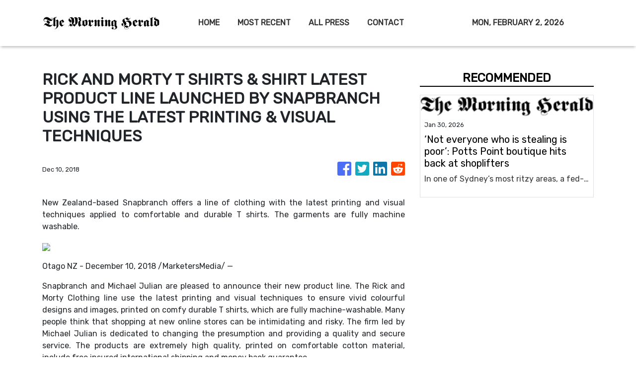

--- FILE ---
content_type: text/html; charset=utf-8
request_url: https://us-central1-vertical-news-network.cloudfunctions.net/get/fetch-include-rss
body_size: 21307
content:
[
  {
    "id": 113163831,
    "title": "‘Not everyone who is stealing is poor’: Potts Point boutique hits back at shoplifters",
    "summary": "In one of Sydney’s most ritzy areas, a fed-up store owner has unleashed over a grim trend plaguing retailers, with his claims going viral.",
    "slug": "not-everyone-who-is-stealing-is-poor-potts-point-boutique-hits-back-at-shoplifters",
    "link": "https://www.news.com.au/finance/business/retail/not-everyone-who-is-stealing-is-poor-potts-point-boutique-hits-back-at-shoplifters/news-story/b65da68c0a2c0676165cfde5d76b3d2c?from=rss-basic",
    "date_published": "2026-01-30T14:04:47.000Z",
    "images": "https://content.api.news/v3/images/bin/7bf98a12539df19c23aabd84227a2bc4?width=320",
    "categories": "353,577,598,1155,1157,1158,1245,1941,1962",
    "img_id": "0",
    "caption": "",
    "country": "Australia",
    "source_type": "rss",
    "source": "news.com.au"
  },
  {
    "id": 113151809,
    "title": "Pub baron Arthur Laundy buys Nine’s radio stations for $56m",
    "summary": "Billionaire Arthur Laundy is the surprise buyer of Nine’s radio stable, after shelling out a whopping $56m for the talkback stations.",
    "slug": "pub-baron-arthur-laundy-buys-nines-radio-stations-for-56m",
    "link": "https://www.news.com.au/finance/business/media/sydney-pub-baron-arthur-laundy-buys-nine-radio/news-story/679e735a5039c2c7e3c67345b3d9dd4e?from=rss-basic",
    "date_published": "2026-01-30T14:04:47.000Z",
    "images": "https://content.api.news/v3/images/bin/5b0f2f3bbe00be4fa853aa86d4189423?width=320",
    "categories": "353,577,598,1155,1157,1158,1245,1941,1962",
    "img_id": "0",
    "caption": "",
    "country": "Australia",
    "source_type": "rss",
    "source": "news.com.au"
  },
  {
    "id": 113131141,
    "title": "‘Disaster’ decimates Aussie super savings",
    "summary": "There are thousands of Australians who have lost savings and may never recover their money.",
    "slug": "disaster-decimates-aussie-super-savings",
    "link": "https://www.news.com.au/finance/its-all-gone-man-devastated-as-1bn-superannuation-collapse-wipes-out-savings/news-story/904d8c2f87d31393557671d184321a92?from=rss-basic",
    "date_published": "2026-01-30T14:04:47.000Z",
    "images": "https://content.api.news/v3/images/bin/386748ab0612f094f17312ace877bed7?width=320",
    "categories": "353,577,598,1155,1157,1158,1245,1941,1962",
    "img_id": "0",
    "caption": "",
    "country": "Australia",
    "source_type": "rss",
    "source": "news.com.au"
  },
  {
    "id": 113076146,
    "title": "‘Elite of the elite’: Secret black card Australia’s biggest A-listers get given",
    "summary": "An insider has revealed the secret black card that only Australia’s most privileged are able to get their rich little hands on.",
    "slug": "elite-of-the-elite-secret-black-card-australias-biggest-alisters-get-given",
    "link": "https://www.news.com.au/finance/culture/australian-culture/elite-of-the-elite-secret-black-card-australias-biggest-alisters-get-given/news-story/904878d857adaf84dbd8d2a68673dbac?from=rss-basic",
    "date_published": "2026-01-30T14:04:47.000Z",
    "images": "https://content.api.news/v3/images/bin/6e3a3f07fafcb096f1ef84756bf7aedd?width=320",
    "categories": "353,577,598,1155,1157,1158,1245,1941,1962",
    "img_id": "0",
    "caption": "",
    "country": "Australia",
    "source_type": "rss",
    "source": "news.com.au"
  },
  {
    "id": 113064079,
    "title": "Fury as family grocer replaced by Woolies",
    "summary": "A popular family-owned supermarket is being kicked out of a shopping centre and replaced by Woolworths, with the supermarket’s boss declaring “loyalty is dead”.",
    "slug": "fury-as-family-grocer-replaced-by-woolies",
    "link": "https://www.news.com.au/finance/business/retail/loyalty-is-dead-fury-as-family-grocer-drakes-booted-and-replaced-by-woolworths-after-20-years/news-story/fb379e45c6bb4cc6e3da6dd6cc8cc0f6?from=rss-basic",
    "date_published": "2026-01-30T14:04:47.000Z",
    "images": "https://content.api.news/v3/images/bin/1250c8ceb7154ed64290d6bef391845e?width=320",
    "categories": "353,577,598,1155,1157,1158,1245,1941,1962",
    "img_id": "0",
    "caption": "",
    "country": "Australia",
    "source_type": "rss",
    "source": "news.com.au"
  },
  {
    "id": 113048189,
    "title": "‘Here we go again’: The inflation fight isn’t over",
    "summary": "The inflation genie has escaped again, prompting experts to warn households face thousands more in costs and interest rate hikes.",
    "slug": "here-we-go-again-the-inflation-fight-isnt-over",
    "link": "https://www.news.com.au/finance/money/spending/cost-of-living-pain-to-worsen-as-key-inflation-figure-sparks-rate-hike-fears/news-story/c74bd48f4cd2a7f4742d10f78e781216?from=rss-basic",
    "date_published": "2026-01-30T14:04:47.000Z",
    "images": "https://content.api.news/v3/images/bin/b4e84d24ec8d7ac9cc0419b32884707a?width=320",
    "categories": "353,577,598,1155,1157,1158,1245,1941,1962",
    "img_id": "0",
    "caption": "",
    "country": "Australia",
    "source_type": "rss",
    "source": "news.com.au"
  },
  {
    "id": 113004957,
    "title": "‘Always by other women’: Aussie CEO reveals gross comments she gets",
    "summary": "A CEO has revealed the grim comments she receives that have absolutely nothing to do with the way she runs her business.",
    "slug": "always-by-other-women-aussie-ceo-reveals-gross-comments-she-gets",
    "link": "https://www.news.com.au/finance/culture/australian-culture/always-by-other-women-aussie-ceo-reveals-gross-comments-she-receives/news-story/7e452ecb1f5c69b3cfe35846c5e6ec3b?from=rss-basic",
    "date_published": "2026-01-30T14:04:47.000Z",
    "images": "https://content.api.news/v3/images/bin/2f03cf852faa5d2f2412c8138b83e81e?width=320",
    "categories": "353,577,598,1155,1157,1158,1245,1941,1962",
    "img_id": "0",
    "caption": "",
    "country": "Australia",
    "source_type": "rss",
    "source": "news.com.au"
  },
  {
    "id": 113004956,
    "title": "Outrage at hate speech double standard after Invasion Day protester calls for ‘white genocide’",
    "summary": "An elderly woman who was verbally abused by an Invasion Day protester says the incident exposed a glaring double standard.",
    "slug": "outrage-at-hate-speech-double-standard-after-invasion-day-protester-calls-for-white-genocide",
    "link": "https://www.news.com.au/finance/culture/australian-culture/outrage-at-hate-speech-double-standard-after-invasion-day-protester-calls-for-white-genocide/news-story/54ff8946a2002736c59dd6adf4211689?from=rss-basic",
    "date_published": "2026-01-30T14:04:47.000Z",
    "images": "https://content.api.news/v3/images/bin/7676f259b9a17e92872a414155948f82?width=320",
    "categories": "353,577,598,1155,1157,1158,1245,1941,1962",
    "img_id": "0",
    "caption": "",
    "country": "Australia",
    "source_type": "rss",
    "source": "news.com.au"
  },
  {
    "id": 113004955,
    "title": "‘She is a copy’: Something odd is happening with the Beckham boys",
    "summary": "Something odd is happening with the Beckham boys – and I’m not talking about Brooklyn refusing to speak to them.",
    "slug": "she-is-a-copy-something-odd-is-happening-with-the-beckham-boys",
    "link": "https://www.news.com.au/finance/culture/australian-culture/she-is-a-copy-something-odd-is-happening-with-the-beckham-boys/news-story/eb0f5c6926550fc9ef2f55999fedc0e4?from=rss-basic",
    "date_published": "2026-01-30T14:04:47.000Z",
    "images": "https://content.api.news/v3/images/bin/2b914fe42ff3d36387a8da9a7a5f3903?width=320",
    "categories": "353,577,598,1155,1157,1158,1245,1941,1962",
    "img_id": "0",
    "caption": "",
    "country": "Australia",
    "source_type": "rss",
    "source": "news.com.au"
  },
  {
    "id": 113004954,
    "title": "CommBank hit by major app outage",
    "summary": "Reports have emerged that Australia’s largest bank has an outage on its banking app, while another bank apologised for payment issues.",
    "slug": "commbank-hit-by-major-app-outage",
    "link": "https://www.news.com.au/finance/money/commonwealth-bank-app-suffers-huge-outage/news-story/db453c1bf36f5df9726ed636adf7c62e?from=rss-basic",
    "date_published": "2026-01-30T14:04:47.000Z",
    "images": "https://content.api.news/v3/images/bin/3b433d5131a923fc62ce66bdfe16e8a9?width=320",
    "categories": "353,577,598,1155,1157,1158,1245,1941,1962",
    "img_id": "0",
    "caption": "",
    "country": "Australia",
    "source_type": "rss",
    "source": "news.com.au"
  },
  {
    "id": 112993844,
    "title": "Brutal $2k blow to household budgets",
    "summary": "Cash-strapped mortgage holders are being warned they may need to find $2192 more a year, as inflation becomes “uncomfortably high”.",
    "slug": "brutal-2k-blow-to-household-budgets",
    "link": "https://www.news.com.au/finance/economy/interest-rates/grim-inflation-reading-for-cashstrapped-mortgage-holders/news-story/10706f16fe3672b681f33eb661ea2dd4?from=rss-basic",
    "date_published": "2026-01-30T14:04:47.000Z",
    "images": "https://content.api.news/v3/images/bin/fa89a1f5f6291bc29ea11da71eaed6ae?width=320",
    "categories": "353,577,598,1155,1157,1158,1245,1941,1962",
    "img_id": "0",
    "caption": "",
    "country": "Australia",
    "source_type": "rss",
    "source": "news.com.au"
  },
  {
    "id": 112982118,
    "title": "AI fuels record job cuts as top firms slash thousands of roles",
    "summary": "AI has triggered the highest workforce cuts since the financial crisis, with one CEO warning government bans may have to be introduced.",
    "slug": "ai-fuels-record-job-cuts-as-top-firms-slash-thousands-of-roles",
    "link": "https://www.news.com.au/finance/work/ai-fuels-record-job-cuts-as-top-firms-slash-thousands-of-roles/news-story/709124ad31cc7d6c61da7f8d500f5ac9?from=rss-basic",
    "date_published": "2026-01-30T14:04:47.000Z",
    "images": "https://content.api.news/v3/images/bin/201f364c7f99f0258f1381efdacf10ad?width=320",
    "categories": "353,577,598,1155,1157,1158,1245,1941,1962",
    "img_id": "0",
    "caption": "",
    "country": "Australia",
    "source_type": "rss",
    "source": "news.com.au"
  },
  {
    "id": 112982117,
    "title": "Aussie dollar skyrockets in global madness",
    "summary": "The Australian dollar has rocketed to its highest level since February 2023 amid chaotic global financial movement.",
    "slug": "aussie-dollar-skyrockets-in-global-madness",
    "link": "https://www.news.com.au/finance/economy/interest-rates/mortgage-holders-warned-make-or-break-inflation-figure-could-trigger-multiple-interest-rate-rises/news-story/1361c251c797a09537a64f8e57baa7d1?from=rss-basic",
    "date_published": "2026-01-30T14:04:47.000Z",
    "images": "https://content.api.news/v3/images/bin/3558fb8d41c6344d22468633c932efbf?width=320",
    "categories": "353,577,598,1155,1157,1158,1245,1941,1962",
    "img_id": "0",
    "caption": "",
    "country": "Australia",
    "source_type": "rss",
    "source": "news.com.au"
  },
  {
    "id": 112946325,
    "title": "What Australians are ditching in 2026 after overspending regret",
    "summary": "One in 3 Australians feel guilty about their 2025 spending as new research reveals the nation’s top financial priority has shifted in an “unexpected” direction.",
    "slug": "what-australians-are-ditching-in-2026-after-overspending-regret",
    "link": "https://www.news.com.au/finance/money/spending/what-australians-are-ditching-in-2026-after-overspending-regret/news-story/e0dcbd7d9b99bdc8bb5289ee9a46effe?from=rss-basic",
    "date_published": "2026-01-30T14:04:47.000Z",
    "images": "https://content.api.news/v3/images/bin/5913a3e1db14b49f601d885d1f879725?width=320",
    "categories": "353,577,598,1155,1157,1158,1245,1941,1962",
    "img_id": "0",
    "caption": "",
    "country": "Australia",
    "source_type": "rss",
    "source": "news.com.au"
  },
  {
    "id": 112945305,
    "title": "‘F*** your flag’: Man tells couple at Australia Day picnic ‘I hope the white genocide does happen’",
    "summary": "A man in an Aboriginal flag T-shirt has been filmed telling a woman attending an Australia Day event “I hope the white genocide does happen” in a foul-mouthed tirade.",
    "slug": "f-your-flag-man-tells-couple-at-australia-day-picnic-i-hope-the-white-genocide-does-happen",
    "link": "https://www.news.com.au/finance/culture/australian-culture/f-your-flag-man-tells-couple-at-australia-day-picnic-i-hope-the-white-genocide-does-happen/news-story/82faa099359e05182e483fb785c0125f?from=rss-basic",
    "date_published": "2026-01-30T14:04:47.000Z",
    "images": "https://content.api.news/v3/images/bin/3df2059c52fc9c1da70a351c568d54d6?width=320",
    "categories": "353,577,598,1155,1157,1158,1245,1941,1962",
    "img_id": "0",
    "caption": "",
    "country": "Australia",
    "source_type": "rss",
    "source": "news.com.au"
  },
  {
    "id": 112934523,
    "title": "‘What?’: Gross response to Aussie astronaut",
    "summary": "Our first-ever qualified female astronaut Katherine Bennell-Pegg being crowned Australian of the Year has sparked backlash, exposing a depressing norm.",
    "slug": "what-gross-response-to-aussie-astronaut",
    "link": "https://www.news.com.au/finance/culture/australian-culture/what-is-the-go-gross-response-to-2026-australian-of-the-year-katherine-bennellpegg/news-story/3c30bb12febcdd8fdd2f5f573b6b25fc?from=rss-basic",
    "date_published": "2026-01-30T14:04:47.000Z",
    "images": "https://content.api.news/v3/images/bin/99468838dd5d331d8c5329d0213fc1db?width=320",
    "categories": "353,577,598,1155,1157,1158,1245,1941,1962",
    "img_id": "0",
    "caption": "",
    "country": "Australia",
    "source_type": "rss",
    "source": "news.com.au"
  },
  {
    "id": 112924289,
    "title": "‘Are we in India?’: NSW Premier Chris Minns celebrates ‘Happy India Republic Day’ on January 26",
    "summary": "NSW Premier Chris Minns has been roasted for celebrating “India Republic Day” before Australia Day on January 26.",
    "slug": "are-we-in-india-nsw-premier-chris-minns-celebrates-happy-india-republic-day-on-january-26",
    "link": "https://www.news.com.au/finance/culture/australian-culture/are-we-in-india-nsw-premier-chris-minns-celebrates-happy-india-republic-day-on-january-26/news-story/117fc084d914e9dd3dc6f0429e144f60?from=rss-basic",
    "date_published": "2026-01-30T14:04:47.000Z",
    "images": "https://content.api.news/v3/images/bin/60cf880a08d2abe4265aea579bd5cbbb?width=320",
    "categories": "353,577,598,1155,1157,1158,1245,1941,1962",
    "img_id": "0",
    "caption": "",
    "country": "Australia",
    "source_type": "rss",
    "source": "news.com.au"
  },
  {
    "id": 112912160,
    "title": "‘A child colony’: Katter reignites republic debate",
    "summary": "A veteran politician has launched a scathing attack on Australia’s ties to the British monarchy, declaring the nation must stop being “sycophantic to England” and grow up.",
    "slug": "a-child-colony-katter-reignites-republic-debate",
    "link": "https://www.news.com.au/finance/culture/australian-culture/still-treating-ourselves-as-a-colony-bob-katter-fires-up-republic-debate/news-story/93fa748559eb0c92fd754b23d2bc29ec?from=rss-basic",
    "date_published": "2026-01-30T14:04:47.000Z",
    "images": "https://content.api.news/v3/images/bin/4ad7249f67a087535330941c3c3ba28d?width=320",
    "categories": "353,577,598,1155,1157,1158,1245,1941,1962",
    "img_id": "0",
    "caption": "",
    "country": "Australia",
    "source_type": "rss",
    "source": "news.com.au"
  },
  {
    "id": 112892781,
    "title": "‘Idyllic vision’: Stunning 4K footage of Australia in the 1960s used to entice migrants",
    "summary": "Remarkable footage showcasing daily life in Australia in the 1960s — used as a ‘marketing tool’ to attract mostly British migrants — has been restored in 4K.",
    "slug": "idyllic-vision-stunning-4k-footage-of-australia-in-the-1960s-used-to-entice-migrants",
    "link": "https://www.news.com.au/finance/culture/australian-culture/idyllic-vision-stunning-4k-footage-of-australia-in-the-1960s-used-to-entice-migrants/news-story/c361d02f2cd90e0adcba8cf2476412d2?from=rss-basic",
    "date_published": "2026-01-30T14:04:47.000Z",
    "images": "https://content.api.news/v3/images/bin/d760be7e5ad105d2c480a3c4f884e4d1?width=320",
    "categories": "353,577,598,1155,1157,1158,1245,1941,1962",
    "img_id": "0",
    "caption": "",
    "country": "Australia",
    "source_type": "rss",
    "source": "news.com.au"
  },
  {
    "id": 112892780,
    "title": "The Aussie jobs most at risk from AI as CEOs weigh in on the future of work",
    "summary": "Australia’s CEOs have revealed the job category they think will be slashed as their companies adopt AI over the next few years.",
    "slug": "the-aussie-jobs-most-at-risk-from-ai-as-ceos-weigh-in-on-the-future-of-work",
    "link": "https://www.news.com.au/finance/work/at-work/the-aussie-jobs-most-at-risk-from-ai-as-ceos-weigh-in-on-the-future-of-work/news-story/4beaa10b6affb4eaeec5aea911b6c101?from=rss-basic",
    "date_published": "2026-01-30T14:04:47.000Z",
    "images": "https://content.api.news/v3/images/bin/94ad3f39ee59d5e8377beb930c20edd3?width=320",
    "categories": "353,577,598,1155,1157,1158,1245,1941,1962",
    "img_id": "0",
    "caption": "",
    "country": "Australia",
    "source_type": "rss",
    "source": "news.com.au"
  },
  {
    "id": 112850543,
    "title": "Aussies share their honest views on the nation",
    "summary": "Australia Day is here and news.com.au has hit the streets to see how Aussies are really feeling today.",
    "slug": "aussies-share-their-honest-views-on-the-nation",
    "link": "https://www.news.com.au/finance/culture/australian-culture/aussies-share-their-honest-views-on-the-nation/news-story/2f561d9d24f134526afb83088297a0f0?from=rss-basic",
    "date_published": "2026-01-30T14:04:47.000Z",
    "images": "https://content.api.news/v3/images/bin/61d560647d36d8cf3879816a3a60fab4?width=320",
    "categories": "353,577,598,1155,1157,1158,1245,1941,1962",
    "img_id": "0",
    "caption": "",
    "country": "Australia",
    "source_type": "rss",
    "source": "news.com.au"
  },
  {
    "id": 112850542,
    "title": "The ‘most successful’ word in Aus history",
    "summary": "This word rose to popularity from out of nowhere and became embedded in Aussie culture. An OAM recipient says it is the most successful word in Australian history.",
    "slug": "the-most-successful-word-in-aus-history",
    "link": "https://www.news.com.au/finance/culture/australian-culture/is-this-the-most-successful-australian-word-in-history/news-story/25e9ecc7ff3b180842139946c164319f?from=rss-basic",
    "date_published": "2026-01-30T14:04:47.000Z",
    "images": "https://content.api.news/v3/images/bin/270845f72e71bbc97b566d68d1b1eb6b?width=320",
    "categories": "353,577,598,1155,1157,1158,1245,1941,1962",
    "img_id": "0",
    "caption": "",
    "country": "Australia",
    "source_type": "rss",
    "source": "news.com.au"
  },
  {
    "id": 112837989,
    "title": "‘Unreal’: Farmer’s huge Australia Day tribute stuns Aussies",
    "summary": "A South Australian farmer has turned heads after unveiling a massive tribute to the nation in his family’s paddock.",
    "slug": "unreal-farmers-huge-australia-day-tribute-stuns-aussies",
    "link": "https://www.news.com.au/finance/culture/australian-culture/unreal-farmers-huge-australia-day-tribute-stuns-aussies/news-story/61157aaf2a37cb2325446da80a8b5f2a?from=rss-basic",
    "date_published": "2026-01-30T14:04:47.000Z",
    "images": "https://content.api.news/v3/images/bin/a7bdf85f51f54465a840feea948e7fc1?width=320",
    "categories": "353,577,598,1155,1157,1158,1245,1941,1962",
    "img_id": "0",
    "caption": "",
    "country": "Australia",
    "source_type": "rss",
    "source": "news.com.au"
  },
  {
    "id": 112818269,
    "title": "‘F***ing great’: Karl blasts ‘woke’ Aussies",
    "summary": "Karl Stefanovic has launched a defence of Australia Day, declaring Australia a “f***ing great country,” blasting “woke” culture.",
    "slug": "fing-great-karl-blasts-woke-aussies",
    "link": "https://www.news.com.au/finance/culture/australian-culture/australia-is-a-fing-great-country-karl-stefanovic-slams-woke-culture/news-story/265b78f80f6759b542f0d883cc0f1cf0?from=rss-basic",
    "date_published": "2026-01-30T14:04:47.000Z",
    "images": "https://content.api.news/v3/images/bin/026e76b6587058643079f7838abcd4cc?width=320",
    "categories": "353,577,598,1155,1157,1158,1245,1941,1962",
    "img_id": "0",
    "caption": "",
    "country": "Australia",
    "source_type": "rss",
    "source": "news.com.au"
  },
  {
    "id": 112741930,
    "title": "Pauline Hanson defends ‘crude’ new movie",
    "summary": "Pauline Hanson has defended her new movie-length cartoon against “cancel culture”, after a scathing report revealed wild details of the animation.",
    "slug": "pauline-hanson-defends-crude-new-movie",
    "link": "https://www.news.com.au/finance/culture/inside-parliament/pauline-hanson-defends-crude-movielength-cartoon-after-scathing-report/news-story/b7f29ec2309fc7b7825dd87ef759cb58?from=rss-basic",
    "date_published": "2026-01-30T14:04:47.000Z",
    "images": "https://content.api.news/v3/images/bin/98e3835a8b7d56ad303d5bcb70aa2855?width=320",
    "categories": "353,577,598,1155,1157,1158,1245,1941,1962",
    "img_id": "0",
    "caption": "",
    "country": "Australia",
    "source_type": "rss",
    "source": "news.com.au"
  },
  {
    "id": 112731705,
    "title": "Littleproud refuses to answer question 5 times",
    "summary": "Nationals leader David Littleproud has repeatedly refused to answer a question about a reported “unhinged” demand he made to the Opposition Leader.",
    "slug": "littleproud-refuses-to-answer-question-5-times",
    "link": "https://www.news.com.au/finance/culture/inside-parliament/nationals-leader-david-littleproud-hounded-over-sussan-ley-phone-call-in-tense-interview/news-story/556dc0c5856e6c19131a33966149f284?from=rss-basic",
    "date_published": "2026-01-30T14:04:47.000Z",
    "images": "https://content.api.news/v3/images/bin/008bd4e553ed29aed848f7526939f2c5?width=320",
    "categories": "353,577,598,1155,1157,1158,1245,1941,1962",
    "img_id": "0",
    "caption": "",
    "country": "Australia",
    "source_type": "rss",
    "source": "news.com.au"
  },
  {
    "id": 112647784,
    "title": "Is Australia’s iron ore boom about to come to an end?",
    "summary": "Analysts have been calling the end of the iron ore boom for years. But is it now finally coming to an end?",
    "slug": "is-australias-iron-ore-boom-about-to-come-to-an-end",
    "link": "https://www.news.com.au/finance/business/mining/is-australias-iron-ore-boom-about-to-end/news-story/53d0b9689bdf16cae205196cf55a6b4e?from=rss-basic",
    "date_published": "2026-01-30T14:04:47.000Z",
    "images": "https://content.api.news/v3/images/bin/5f0a431a07bb8be1206f78dd443db576?width=320",
    "categories": "353,577,598,1155,1157,1158,1245,1941,1962",
    "img_id": "0",
    "caption": "",
    "country": "Australia",
    "source_type": "rss",
    "source": "news.com.au"
  },
  {
    "id": 112621028,
    "title": "Uni slammed over name change move",
    "summary": "A major Australian university has sparked backlash after quietly setting up a committee to handle a possible name change.",
    "slug": "uni-slammed-over-name-change-move",
    "link": "https://www.news.com.au/finance/culture/australian-culture/australians-dont-want-to-see-it-james-cook-uni-slammed-over-name-change-committee/news-story/74cc5ce81f1770ed82fce669e87e7b74?from=rss-basic",
    "date_published": "2026-01-30T14:04:47.000Z",
    "images": "https://content.api.news/v3/images/bin/8e95547eb74d6f1c1a52ae4f3e2c453a?width=320",
    "categories": "353,577,598,1155,1157,1158,1245,1941,1962",
    "img_id": "0",
    "caption": "",
    "country": "Australia",
    "source_type": "rss",
    "source": "news.com.au"
  },
  {
    "id": 112528630,
    "title": "Gold hits record high as miners lift ASX",
    "summary": "Miners and tech stocks have driven the ASX to a modest gain despite banking sector falls, as gold hits record highs.",
    "slug": "gold-hits-record-high-as-miners-lift-asx",
    "link": "https://www.news.com.au/finance/markets/australian-markets/gold-and-tech-stocks-surge-to-lift-asx-despite-widespread-market-falls/news-story/175051aa470baee2fdd9054430bd915a?from=rss-basic",
    "date_published": "2026-01-30T14:04:47.000Z",
    "images": "https://content.api.news/v3/images/bin/d44e36e3f27e374673c892a406bdf67e?width=320",
    "categories": "353,577,598,1155,1157,1158,1245,1941,1962",
    "img_id": "0",
    "caption": "",
    "country": "Australia",
    "source_type": "rss",
    "source": "news.com.au"
  },
  {
    "id": 112508211,
    "title": "Labor tight-lipped amid China trade threat",
    "summary": "Tim Ayres has remained tight-lipped on the possibility of a new trade clash with China after steel manufacturers called for tariffs and quotas.",
    "slug": "labor-tightlipped-amid-china-trade-threat",
    "link": "https://www.news.com.au/finance/tim-ayres-tightlipped-over-china-trade-threat-as-steel-dumping-allegation-probed/news-story/43ee5b3a173337228cece87226c5d250?from=rss-basic",
    "date_published": "2026-01-30T14:04:47.000Z",
    "images": "https://content.api.news/v3/images/bin/dc1d905a6e591e957c2a160a1d5bcc1d?width=320",
    "categories": "353,577,598,1155,1157,1158,1245,1941,1962",
    "img_id": "0",
    "caption": "",
    "country": "Australia",
    "source_type": "rss",
    "source": "news.com.au"
  },
  {
    "id": 113207611,
    "title": "$1000 fine for hiding $45 million in bribes: ‘Embarrassing’ end to landmark corruption case",
    "summary": "It is one of the most high-profile bribery cases in corporate history, and now the years-long saga has concluded with a guilty plea and a paltry fine.",
    "slug": "1000-fine-for-hiding-45-million-in-bribes-embarrassing-end-to-landmark-corruption-case",
    "link": "https://www.smh.com.au/business/companies/1000-fine-for-hiding-45-million-in-bribes-embarrassing-end-to-landmark-corruption-case-20260130-p5nybd.html?ref=rss&utm_medium=rss&utm_source=rss_business",
    "date_published": "2026-01-30T08:30:00.000Z",
    "images": "https://static.ffx.io/images/$zoom_0.3916%2C$multiply_0.7554%2C$ratio_1.777778%2C$width_1059%2C$x_0%2C$y_0/t_crop_custom/q_86%2Cf_auto/822423cd36eae7301874165a684f23ada84771b9e3ba24ede77699ccd851c039",
    "categories": "353,577,598,1155,1157,1158,1245,1941,1962",
    "img_id": "0",
    "caption": "",
    "country": "Australia",
    "source_type": "rss",
    "source": "The Sydney Morning Herald"
  },
  {
    "id": 113190731,
    "title": "ASX Runners of the Week: Apollo, Terra Metals & Nagambie",
    "summary": "The Bulls N’ Bears ASX Runner of the Week is… Apollo Minerals, which dusted off the historic high-grade Salau tungsten mine in France with a fresh five-year permit.",
    "slug": "asx-runners-of-the-week-apollo-terra-metals-nagambie",
    "link": "https://www.smh.com.au/business/companies/asx-runners-of-the-week-apollo-terra-metals-and-nagambie-20260130-p5nye7.html?ref=rss&utm_medium=rss&utm_source=rss_business",
    "date_published": "2026-01-30T06:27:10.000Z",
    "images": "https://static.ffx.io/images/$zoom_0.7354%2C$multiply_0.7554%2C$ratio_1.777778%2C$width_1059%2C$x_0%2C$y_0/t_crop_custom/q_86%2Cf_auto/459274c6ebaf89bf0f19f79123ff51e165f00af01824aed3fffab63b8c11604e",
    "categories": "353,577,598,1155,1157,1158,1245,1941,1962",
    "img_id": "0",
    "caption": "",
    "country": "Australia",
    "source_type": "rss",
    "source": "The Sydney Morning Herald"
  },
  {
    "id": 113190732,
    "title": "Kaiser boosts coffers to $43.1M on strong Henty gold production",
    "summary": "Kaiser Reef has delivered a solid December quarter, lifting its cash position by $13.7 million to $43.1 million, while posting solid gold production from its Henty gold mine.",
    "slug": "kaiser-boosts-coffers-to-431m-on-strong-henty-gold-production",
    "link": "https://www.smh.com.au/business/companies/kaiser-boosts-coffers-to-43-1m-on-strong-henty-gold-production-20260130-p5nye3.html?ref=rss&utm_medium=rss&utm_source=rss_business",
    "date_published": "2026-01-30T06:23:01.000Z",
    "images": "https://static.ffx.io/images/$zoom_0.7354%2C$multiply_0.7554%2C$ratio_1.777778%2C$width_1059%2C$x_0%2C$y_95/t_crop_custom/q_86%2Cf_auto/b6f2d32c4964136197cb9035a508bda02b627c20b8e0ab3107c0c4fcadd86ec6",
    "categories": "353,577,598,1155,1157,1158,1245,1941,1962",
    "img_id": "0",
    "caption": "",
    "country": "Australia",
    "source_type": "rss",
    "source": "The Sydney Morning Herald"
  },
  {
    "id": 113135370,
    "title": "ASX closes lower as gold loses shine and The Star stumbles",
    "summary": "Gold stocks retreated after the precious metal fell about 5 per cent overnight before stabilising at around $US5200 an ounce.",
    "slug": "asx-closes-lower-as-gold-loses-shine-and-the-star-stumbles",
    "link": "https://www.smh.com.au/business/markets/asx-set-to-dip-microsoft-weighs-down-wall-street-apple-results-ahead-20260130-p5ny6n.html?ref=rss&utm_medium=rss&utm_source=rss_business",
    "date_published": "2026-01-30T06:14:43.000Z",
    "images": "https://static.ffx.io/images/$zoom_0.7468%2C$multiply_0.7554%2C$ratio_1.777778%2C$width_1059%2C$x_355%2C$y_299/t_crop_custom/q_86%2Cf_auto/de1f1053b48e365cbdd35e490f28bf2bd1ecbc92",
    "categories": "353,577,598,1155,1157,1158,1245,1941,1962",
    "img_id": "0",
    "caption": "",
    "country": "Australia",
    "source_type": "rss",
    "source": "The Sydney Morning Herald"
  },
  {
    "id": 113190733,
    "title": "Trump is driving America into a new dark age",
    "summary": "For all the US president’s bombast and grandstanding, things are not as they should be.",
    "slug": "trump-isdrivingamerica-into-a-new-dark-age",
    "link": "https://www.smh.com.au/business/the-economy/trump-is-driving-america-into-a-new-dark-age-20260126-p5nwwy.html?ref=rss&utm_medium=rss&utm_source=rss_business",
    "date_published": "2026-01-30T06:10:00.000Z",
    "images": "https://static.ffx.io/images/$zoom_0.2528%2C$multiply_0.7554%2C$ratio_1.777778%2C$width_1059%2C$x_317%2C$y_101/t_crop_custom/q_86%2Cf_auto/9e93e61a549097e897050762ee336dc82f1530e7",
    "categories": "353,577,598,1155,1157,1158,1245,1941,1962",
    "img_id": "0",
    "caption": "",
    "country": "Australia",
    "source_type": "rss",
    "source": "The Sydney Morning Herald"
  },
  {
    "id": 113190734,
    "title": "Venus taps CSIRO tech to unearth hidden WA gold targets",
    "summary": "Venus Metals has uncovered new gold exploration targets at its Bellchambers project near Sandstone in WA after a CSIRO hyperspectral study revealed new mineralised zones.",
    "slug": "venus-taps-csiro-tech-to-unearth-hidden-wa-gold-targets",
    "link": "https://www.smh.com.au/business/companies/venus-taps-csiro-tech-to-unearth-hidden-wa-gold-targets-20260130-p5nydi.html?ref=rss&utm_medium=rss&utm_source=rss_business",
    "date_published": "2026-01-30T05:24:50.000Z",
    "images": "https://static.ffx.io/images/$zoom_0.7354%2C$multiply_0.7554%2C$ratio_1.777778%2C$width_1059%2C$x_0%2C$y_109/t_crop_custom/q_86%2Cf_auto/810093bda9130cf684e145ac0d5df13e6cdb385a23523fe0c107b0c60f1a71c1",
    "categories": "353,577,598,1155,1157,1158,1245,1941,1962",
    "img_id": "0",
    "caption": "",
    "country": "Australia",
    "source_type": "rss",
    "source": "The Sydney Morning Herald"
  },
  {
    "id": 113190735,
    "title": "‘Sofa to street’: Why Nine sold radio and spent almost $1 billion on billboards",
    "summary": "Outdoor advertising is one of the last refuges for media players from the crushing weight of big tech and AI disruption.",
    "slug": "sofa-to-street-why-nine-sold-radio-and-spent-almost-1-billion-on-billboards",
    "link": "https://www.smh.com.au/business/companies/sofa-to-street-why-nine-sold-radio-and-spent-almost-1-billion-on-billboards-20260130-p5ny9s.html?ref=rss&utm_medium=rss&utm_source=rss_business",
    "date_published": "2026-01-30T04:30:00.000Z",
    "images": "https://static.ffx.io/images/$zoom_0.1892%2C$multiply_0.7554%2C$ratio_1.777778%2C$width_1059%2C$x_122%2C$y_0/t_crop_custom/q_86%2Cf_auto/a01b984220f20cf2e09826cc4fe46b3bc78b1f8d",
    "categories": "353,577,598,1155,1157,1158,1245,1941,1962",
    "img_id": "0",
    "caption": "",
    "country": "Australia",
    "source_type": "rss",
    "source": "The Sydney Morning Herald"
  },
  {
    "id": 113178939,
    "title": "Barkly makes ASX debut with fresh Australian rare earths play",
    "summary": "Barkly Rare Earths debuted on the ASX today, up 50% in early trade following a fresh $8 million raising to fund its namesake rare earths project in the NT’s Tennant Creek region.",
    "slug": "barkly-makes-asx-debut-with-fresh-australian-rare-earths-play",
    "link": "https://www.smh.com.au/business/companies/barkly-makes-asx-debut-with-fresh-australian-rare-earths-play-20260130-p5nycf.html?ref=rss&utm_medium=rss&utm_source=rss_business",
    "date_published": "2026-01-30T03:37:08.000Z",
    "images": "https://static.ffx.io/images/$zoom_0.7354%2C$multiply_0.7554%2C$ratio_1.777778%2C$width_1059%2C$x_0%2C$y_109/t_crop_custom/q_86%2Cf_auto/8fbcc8f934f7a732ac29665bba5dfc8814fed153cf5f354eaef48970fc4900e9",
    "categories": "353,577,598,1155,1157,1158,1245,1941,1962",
    "img_id": "0",
    "caption": "",
    "country": "Australia",
    "source_type": "rss",
    "source": "The Sydney Morning Herald"
  },
  {
    "id": 113167859,
    "title": "Premier1 locks up hot property in WA gold land grab",
    "summary": "Premier1 has locked up full ownership of one of the Yalgoo greenstone belt’s last remaining gold packages in WA not already in the hands of a multi-billion-dollar gold producer.",
    "slug": "premier1-locks-up-hot-property-in-wa-gold-land-grab",
    "link": "https://www.smh.com.au/business/companies/premier1-locks-up-hot-property-in-wa-gold-land-grab-20260130-p5nyau.html?ref=rss&utm_medium=rss&utm_source=rss_business",
    "date_published": "2026-01-30T01:33:24.000Z",
    "images": "https://static.ffx.io/images/$zoom_0.7354%2C$multiply_0.7554%2C$ratio_1.777778%2C$width_1059%2C$x_0%2C$y_95/t_crop_custom/q_86%2Cf_auto/b8c3634385ede095a792718389671245d36a2a6db2b90ee43bc02295c21c934a",
    "categories": "353,577,598,1155,1157,1158,1245,1941,1962",
    "img_id": "0",
    "caption": "",
    "country": "Australia",
    "source_type": "rss",
    "source": "The Sydney Morning Herald"
  },
  {
    "id": 113167860,
    "title": "You’re paying for someone else’s profit. Here’s how we claw it back",
    "summary": "As long as companies continue to mine resources, it makes sense for them to pay for the privilege through a polluter-pays levy.",
    "slug": "youre-paying-for-someone-elses-profit-heres-how-we-claw-it-back",
    "link": "https://www.smh.com.au/business/the-economy/you-re-paying-for-someone-else-s-profit-here-s-how-we-claw-it-back-20260129-p5nxzu.html?ref=rss&utm_medium=rss&utm_source=rss_business",
    "date_published": "2026-01-30T00:55:00.000Z",
    "images": "https://static.ffx.io/images/$zoom_0.5298%2C$multiply_0.7554%2C$ratio_1.777778%2C$width_1059%2C$x_0%2C$y_0/t_crop_custom/q_86%2Cf_auto/23cdfc87728e728f76b5a2294f34b9a52cfe067c",
    "categories": "353,577,598,1155,1157,1158,1245,1941,1962",
    "img_id": "0",
    "caption": "",
    "country": "Australia",
    "source_type": "rss",
    "source": "The Sydney Morning Herald"
  },
  {
    "id": 113167861,
    "title": "‘Stop hiding’: Customers demand refunds for ‘scam’ W Cosmetics beauty event",
    "summary": "Several customers are taking their complaints to the ACCC after waiting in hour-long queues for $100 in freebies they never received.",
    "slug": "stop-hiding-customers-demand-refunds-for-scam-w-cosmetics-beauty-event",
    "link": "https://www.smh.com.au/business/consumer-affairs/stop-hiding-customers-demand-refunds-for-scam-w-cosmetics-beauty-event-20260129-p5nxwf.html?ref=rss&utm_medium=rss&utm_source=rss_business",
    "date_published": "2026-01-30T00:30:00.000Z",
    "images": "https://static.ffx.io/images/$zoom_0.9806%2C$multiply_0.7554%2C$ratio_1.777778%2C$width_1059%2C$x_0%2C$y_0/t_crop_custom/q_86%2Cf_auto/dc19753176ecb3ad5d9b2f76ae66364765e473c0",
    "categories": "353,577,598,1155,1157,1158,1245,1941,1962",
    "img_id": "0",
    "caption": "",
    "country": "Australia",
    "source_type": "rss",
    "source": "The Sydney Morning Herald"
  },
  {
    "id": 112508212,
    "title": "Rate hike: Big cash change for group of Aussies",
    "summary": "One of Australia’s big four banks has surprised mortgage holders with a rate increase even before the Reserve Bank decides on the official cash rate.",
    "slug": "rate-hike-big-cash-change-for-group-of-aussies",
    "link": "https://www.news.com.au/finance/economy/interest-rates/mortgage-holders-face-fresh-pain-as-fixed-interest-rates-rise-for-one-group-of-borrowers/news-story/e92d970d6e788ba671606a25896db3c6?from=rss-basic",
    "date_published": "2026-01-30T00:00:11.000Z",
    "images": "https://content.api.news/v3/images/bin/f5d8edc32a094785739ad7ffe75d10c4?width=320",
    "categories": "353,577,598,1155,1157,1158,1245,1941,1962",
    "img_id": "0",
    "caption": "",
    "country": "Australia",
    "source_type": "rss",
    "source": "news.com.au"
  },
  {
    "id": 112467855,
    "title": "Why a truly cashless society will doom Australia",
    "summary": "With many of us admitting to having never used bank notes in years, is Australia ready for a truly cashless society?",
    "slug": "why-a-truly-cashless-society-will-doom-australia",
    "link": "https://www.news.com.au/finance/money/why-a-truly-cashless-society-will-doom-australia/news-story/78368781e335a3b03c293aa2da66ca70?from=rss-basic",
    "date_published": "2026-01-29T22:00:07.000Z",
    "images": "https://content.api.news/v3/images/bin/78f53adaef8a94dd60240839572e4232?width=320",
    "categories": "353,577,598,1155,1157,1158,1245,1941,1962",
    "img_id": "0",
    "caption": "",
    "country": "Australia",
    "source_type": "rss",
    "source": "news.com.au"
  },
  {
    "id": 113145432,
    "title": "‘Long-time listeners, first-time owners’: Billionaire publican family buys 2GB, 3AW",
    "summary": "Chief executive Matt Stanton has reshaped Nine by shedding radio assets and buying outdoor ad company QMS for $850 million.",
    "slug": "longtime-listeners-firsttime-owners-billionaire-publican-family-buys-2gb-3aw",
    "link": "https://www.smh.com.au/business/companies/nine-sells-2gb-3aw-to-publican-buys-outdoor-media-firm-for-850m-20260130-p5ny7i.html?ref=rss&utm_medium=rss&utm_source=rss_business",
    "date_published": "2026-01-29T21:42:58.000Z",
    "images": "https://static.ffx.io/images/$zoom_0.4274%2C$multiply_0.7554%2C$ratio_1.777778%2C$width_1059%2C$x_138%2C$y_0/t_crop_custom/q_86%2Cf_auto/1ef30b07c45bfbf71d68ae230419df37a327a55f",
    "categories": "353,577,598,1155,1157,1158,1245,1941,1962",
    "img_id": "0",
    "caption": "",
    "country": "Australia",
    "source_type": "rss",
    "source": "The Sydney Morning Herald"
  },
  {
    "id": 113135369,
    "title": "The Trump family’s $10 billion fortune is getting more complicated",
    "summary": "Donald Trump’s family empire looks vastly different from his first term in the White House.",
    "slug": "the-trump-familys-10-billion-fortune-is-getting-more-complicated",
    "link": "https://www.smh.com.au/business/companies/the-trump-family-s-10-billion-fortune-is-getting-more-complicated-20260121-p5nvo4.html?ref=rss&utm_medium=rss&utm_source=rss_business",
    "date_published": "2026-01-29T18:56:03.000Z",
    "images": "https://static.ffx.io/images/$zoom_1.0342%2C$multiply_0.7554%2C$ratio_1.777778%2C$width_1059%2C$x_0%2C$y_0/t_crop_custom/q_86%2Cf_auto/c2c8b74c6b47132ee9f547148106e91a142ed81a",
    "categories": "353,577,598,1155,1157,1158,1245,1941,1962",
    "img_id": "0",
    "caption": "",
    "country": "Australia",
    "source_type": "rss",
    "source": "The Sydney Morning Herald"
  },
  {
    "id": 113125264,
    "title": "Sarah tried using AI to help customers. Within months she ditched it",
    "summary": "More and more workplaces are leaning on artificial intelligence for onboarding, customer service and human resources. But not all are convinced.",
    "slug": "sarah-tried-using-ai-to-help-customers-within-months-she-ditched-it",
    "link": "https://www.smh.com.au/business/workplace/sarah-tried-using-ai-to-help-customers-within-months-she-ditched-it-20260129-p5ny1z.html?ref=rss&utm_medium=rss&utm_source=rss_business",
    "date_published": "2026-01-29T18:01:00.000Z",
    "images": "https://static.ffx.io/images/$zoom_0.3068675746160533%2C$multiply_0.7554%2C$ratio_1.777778%2C$width_1059%2C$x_0%2C$y_401/t_crop_custom/q_86%2Cf_auto/046668e5ce71a074cef279821cfca74dcf6476dc",
    "categories": "353,577,598,1155,1157,1158,1245,1941,1962",
    "img_id": "0",
    "caption": "",
    "country": "Australia",
    "source_type": "rss",
    "source": "The Sydney Morning Herald"
  },
  {
    "id": 113125263,
    "title": "Could a resume writing service actually help me find a job?",
    "summary": "If the advice you received was reflective of what needs to be in a modern-day job application, goodness help us all.",
    "slug": "could-a-resume-writing-service-actually-help-me-find-a-job",
    "link": "https://www.smh.com.au/business/workplace/could-a-resume-writing-service-actually-help-me-find-a-job-20260129-p5ny17.html?ref=rss&utm_medium=rss&utm_source=rss_business",
    "date_published": "2026-01-29T18:01:00.000Z",
    "images": "https://static.ffx.io/images/$zoom_0.2741%2C$multiply_0.7554%2C$ratio_1.777778%2C$width_1059%2C$x_0%2C$y_110/t_crop_custom/q_86%2Cf_jpg/cd875e724c8bf0120f5acd85173c44f96e968e05",
    "categories": "353,577,598,1155,1157,1158,1245,1941,1962",
    "img_id": "0",
    "caption": "",
    "country": "Australia",
    "source_type": "rss",
    "source": "The Sydney Morning Herald"
  },
  {
    "id": 112431535,
    "title": "‘I want to be upfront’: Man’s dating deal-breaker divides women",
    "summary": "An text message exchange is going viral after an Aussie man shared the wild physical thing that is a deal breaker for him.",
    "slug": "i-want-to-be-upfront-mans-dating-dealbreaker-divides-women",
    "link": "https://www.news.com.au/finance/culture/australian-culture/i-want-to-be-upfront-mans-dating-dealbreaker-divides-women/news-story/35133b996e9ea948b3a9d2306d8e5b54?from=rss-basic",
    "date_published": "2026-01-29T18:00:18.000Z",
    "images": "https://content.api.news/v3/images/bin/f377c086e11cd3b3097c6cb3912c90bf?width=320",
    "categories": "353,577,598,1155,1157,1158,1245,1941,1962",
    "img_id": "0",
    "caption": "",
    "country": "Australia",
    "source_type": "rss",
    "source": "news.com.au"
  },
  {
    "id": 113125265,
    "title": "‘Dud project’: How Andrew Forrest’s green dreams cost taxpayers $80m",
    "summary": "It vowed it would create a new export industry for Australia, but documents reveal Fortescue’s failed green hydrogen factory cost taxpayers millions while the company spruiked its “successes” overseas.",
    "slug": "dud-project-how-andrew-forrests-green-dreams-cost-taxpayers-80m",
    "link": "https://www.smh.com.au/business/companies/dud-project-how-andrew-forrest-s-green-dreams-cost-taxpayers-80m-20260128-p5nxmm.html?ref=rss&utm_medium=rss&utm_source=rss_business",
    "date_published": "2026-01-29T18:00:00.000Z",
    "images": "https://static.ffx.io/images/$zoom_1.0342%2C$multiply_0.7554%2C$ratio_1.777778%2C$width_1059%2C$x_0%2C$y_0/t_crop_custom/q_86%2Cf_auto/d1be353d8c644f7f392931ec54d690589186d778",
    "categories": "353,577,598,1155,1157,1158,1245,1941,1962",
    "img_id": "0",
    "caption": "",
    "country": "Australia",
    "source_type": "rss",
    "source": "The Sydney Morning Herald"
  },
  {
    "id": 113102521,
    "title": "Gold Fields, Great Southern reload for big Queensland gold hunt",
    "summary": "Gold Fields is ramping up for another big year at Great Southern’s project in Queensland, with drilling set to begin on a big IP target at the Mt Dillon prospect.",
    "slug": "gold-fields-great-southern-reload-for-big-queensland-gold-hunt",
    "link": "https://www.smh.com.au/business/companies/gold-fields-great-southern-reload-for-big-queensland-gold-hunt-20260129-p5ny5x.html?ref=rss&utm_medium=rss&utm_source=rss_business",
    "date_published": "2026-01-29T09:33:49.000Z",
    "images": "https://static.ffx.io/images/$zoom_0.7354%2C$multiply_0.7554%2C$ratio_1.777778%2C$width_1059%2C$x_0%2C$y_109/t_crop_custom/q_86%2Cf_auto/c1946926be994ce4de7554172a6ef88ff68bf63cf57533ee65eb98955a4e5c81",
    "categories": "353,577,598,1155,1157,1158,1245,1941,1962",
    "img_id": "0",
    "caption": "",
    "country": "Australia",
    "source_type": "rss",
    "source": "The Sydney Morning Herald"
  },
  {
    "id": 113102522,
    "title": "Golden Dragon consolidates prime WA goldfield",
    "summary": "Golden Dragon Mining has consolidated 600 square kilometres of prime, underexplored ground within a broader WA mining district that hosts more than 35 million ounces of gold.",
    "slug": "golden-dragon-consolidates-prime-wa-goldfield",
    "link": "https://www.smh.com.au/business/companies/golden-dragon-consolidates-prime-wa-goldfield-20260129-p5ny5t.html?ref=rss&utm_medium=rss&utm_source=rss_business",
    "date_published": "2026-01-29T08:52:30.000Z",
    "images": "https://static.ffx.io/images/$zoom_0.7354%2C$multiply_0.7554%2C$ratio_1.777778%2C$width_1059%2C$x_0%2C$y_95/t_crop_custom/q_86%2Cf_auto/1d80224182965b4c32ffe567a598b85d392be90457a1590877e11f3d1dc36d66",
    "categories": "353,577,598,1155,1157,1158,1245,1941,1962",
    "img_id": "0",
    "caption": "",
    "country": "Australia",
    "source_type": "rss",
    "source": "The Sydney Morning Herald"
  },
  {
    "id": 113092984,
    "title": "Columnist’s exit adds to The Australian’s weekend magazine ghost town",
    "summary": "In this week’s On Background, the ever-changing face of The Australian Weekend Magazine, 2GB and 3AW are to be sold, a shake up on Nova and the latest sports broadcast deal inches closer.",
    "slug": "columnists-exit-adds-to-the-australians-weekend-magazine-ghost-town",
    "link": "https://www.smh.com.au/business/companies/nine-to-end-its-seven-year-marriage-with-2gb-3aw-20260129-p5ny1b.html?ref=rss&utm_medium=rss&utm_source=rss_business",
    "date_published": "2026-01-29T07:49:20.000Z",
    "images": "https://static.ffx.io/images/$zoom_0.3911%2C$multiply_0.7554%2C$ratio_1.777778%2C$width_1059%2C$x_0%2C$y_541/t_crop_custom/q_86%2Cf_auto/14f0e1ea4a57e7a01ba7022d8a7502b65eca377a",
    "categories": "353,577,598,1155,1157,1158,1245,1941,1962",
    "img_id": "0",
    "caption": "",
    "country": "Australia",
    "source_type": "rss",
    "source": "The Sydney Morning Herald"
  },
  {
    "id": 113092985,
    "title": "Venus taps experts to unlock value in WA mineral portfolio",
    "summary": "Backed by a $40m Youanmi royalty and $30m in Rox shares, Venus Metals has recruited a top corporate gun to review its WA assets, believing the market undervalues its portfolio.",
    "slug": "venus-taps-experts-to-unlock-value-in-wa-mineral-portfolio",
    "link": "https://www.smh.com.au/business/companies/venus-taps-experts-to-unlock-value-in-wa-mineral-portfolio-20260129-p5ny4y.html?ref=rss&utm_medium=rss&utm_source=rss_business",
    "date_published": "2026-01-29T07:25:59.000Z",
    "images": "https://static.ffx.io/images/$zoom_0.7354%2C$multiply_0.7554%2C$ratio_1.777778%2C$width_1059%2C$x_0%2C$y_95/t_crop_custom/q_86%2Cf_auto/149e8c8bb88a3fd69bf39aec81d23aecdd7fd47cfe21343990657e13f37cf1e4",
    "categories": "353,577,598,1155,1157,1158,1245,1941,1962",
    "img_id": "0",
    "caption": "",
    "country": "Australia",
    "source_type": "rss",
    "source": "The Sydney Morning Herald"
  },
  {
    "id": 113052855,
    "title": "Bumpy ride as sharemarket claws back early losses to close slightly down",
    "summary": "After seeing red in morning trade as investors marked down stocks sensitive to interest rate rises and some miners slumped, the sharemarket regained some ground.",
    "slug": "bumpy-ride-as-sharemarket-claws-back-early-losses-to-close-slightly-down",
    "link": "https://www.smh.com.au/business/markets/asx-set-for-flat-start-wall-street-steady-ahead-of-fed-decision-20260129-p5nxu7.html?ref=rss&utm_medium=rss&utm_source=rss_business",
    "date_published": "2026-01-29T06:10:55.000Z",
    "images": "https://static.ffx.io/images/$zoom_0.1721%2C$multiply_0.7554%2C$ratio_1.777778%2C$width_1059%2C$x_78%2C$y_122/t_crop_custom/q_86%2Cf_auto/faa258b09e61e8f7547bb8db70950105425f052f",
    "categories": "353,577,598,1155,1157,1158,1245,1941,1962",
    "img_id": "0",
    "caption": "",
    "country": "Australia",
    "source_type": "rss",
    "source": "The Sydney Morning Herald"
  },
  {
    "id": 113092986,
    "title": "Apple issues fix after update cut older iPhones from Telstra network",
    "summary": "An Apple software update introduced to fix a Triple Zero network issue left some older iPhones unable to receive or make calls on the country’s largest network.",
    "slug": "apple-issues-fix-after-update-cut-older-iphones-from-telstra-network",
    "link": "https://www.smh.com.au/business/companies/telstra-issues-fix-after-update-cut-iphones-from-its-network-20260128-p5nxsc.html?ref=rss&utm_medium=rss&utm_source=rss_business",
    "date_published": "2026-01-29T06:08:06.000Z",
    "images": "https://static.ffx.io/images/$zoom_0.5295%2C$multiply_0.7554%2C$ratio_1.777778%2C$width_1059%2C$x_0%2C$y_0/t_crop_custom/q_86%2Cf_jpg/397efd190c3f4db42ce8c58c8cef5175d3f4a2c8",
    "categories": "353,577,598,1155,1157,1158,1245,1941,1962",
    "img_id": "0",
    "caption": "",
    "country": "Australia",
    "source_type": "rss",
    "source": "The Sydney Morning Herald"
  },
  {
    "id": 113092987,
    "title": "Robots, redundancies and runaway spending: Not all AI hits the mark",
    "summary": "Amazon’s decision to cut jobs spooked investors who worried that cost-cutting was needed to raise funds for AI.",
    "slug": "robots-redundancies-and-runaway-spending-not-all-ai-hits-the-mark",
    "link": "https://www.smh.com.au/business/the-economy/robots-redundancies-and-runaway-spending-not-all-ai-hits-the-mark-20260129-p5nxy9.html?ref=rss&utm_medium=rss&utm_source=rss_business",
    "date_published": "2026-01-29T04:31:52.000Z",
    "images": "https://static.ffx.io/images/$zoom_1.4708333333333332%2C$multiply_0.7554%2C$ratio_1.777778%2C$width_1059%2C$x_0%2C$y_74/t_crop_custom/q_86%2Cf_auto/4b60be099a9de23e146581218234dbeced7c6b59a0988280dfa964a565bd7a7f",
    "categories": "353,577,598,1155,1157,1158,1245,1941,1962",
    "img_id": "0",
    "caption": "",
    "country": "Australia",
    "source_type": "rss",
    "source": "The Sydney Morning Herald"
  },
  {
    "id": 113080753,
    "title": "Pacgold broadens massive gold-antimony system in Qld",
    "summary": "Pacgold Ltd has confirmed further shallow high-grade antimony from RC drilling at its St George project in Qld, with mineralisation open along strike and down dip.",
    "slug": "pacgold-broadens-massive-goldantimony-system-in-qld",
    "link": "https://www.smh.com.au/business/companies/pacgold-broadens-massive-gold-antimony-system-in-qld-20260129-p5ny1s.html?ref=rss&utm_medium=rss&utm_source=rss_business",
    "date_published": "2026-01-29T02:27:53.000Z",
    "images": "https://static.ffx.io/images/$zoom_0.7354%2C$multiply_0.7554%2C$ratio_1.777778%2C$width_1059%2C$x_0%2C$y_95/t_crop_custom/q_86%2Cf_auto/be3111028e294a31a458c8261643c43735174a548de92b1659f3d776b5dbd32a",
    "categories": "353,577,598,1155,1157,1158,1245,1941,1962",
    "img_id": "0",
    "caption": "",
    "country": "Australia",
    "source_type": "rss",
    "source": "The Sydney Morning Herald"
  },
  {
    "id": 113008770,
    "title": "‘Killed the ability to call 000’: iPhone update backfires on Telstra users",
    "summary": "A software update intended to fix a Triple Zero issue has left users of some older iPhones unable to receive or make calls on the country’s largest network.",
    "slug": "killed-the-ability-to-call-000-iphone-update-backfires-on-telstra-users",
    "link": "https://www.smh.com.au/business/companies/killed-the-ability-to-call-000-iphone-update-backfires-on-telstra-users-20260128-p5nxsc.html?ref=rss&utm_medium=rss&utm_source=rss_business",
    "date_published": "2026-01-29T02:16:00.000Z",
    "images": "https://static.ffx.io/images/$zoom_0.5295%2C$multiply_0.7554%2C$ratio_1.777778%2C$width_1059%2C$x_0%2C$y_0/t_crop_custom/q_86%2Cf_jpg/397efd190c3f4db42ce8c58c8cef5175d3f4a2c8",
    "categories": "353,577,598,1155,1157,1158,1245,1941,1962",
    "img_id": "0",
    "caption": "",
    "country": "Australia",
    "source_type": "rss",
    "source": "The Sydney Morning Herald"
  },
  {
    "id": 112420615,
    "title": "ASX rallies despite February rate hike fears",
    "summary": "Energy, consumer discretionary stocks and the major banks all rallied more than 1.80 per cent on Thursday, as the ASX emphatically snapped losing streak.",
    "slug": "asx-rallies-despite-february-rate-hike-fears",
    "link": "https://www.news.com.au/finance/markets/australian-markets/australian-stocks-shrug-off-rate-hike-concerns-to-end-threeday-slide/news-story/edfceeef0172352fd70c6feca9996585?from=rss-basic",
    "date_published": "2026-01-29T02:00:10.000Z",
    "images": "https://content.api.news/v3/images/bin/308660229411eaa60a690db93e040940?width=320",
    "categories": "353,577,598,1155,1157,1158,1245,1941,1962",
    "img_id": "0",
    "caption": "",
    "country": "Australia",
    "source_type": "rss",
    "source": "news.com.au"
  },
  {
    "id": 113068734,
    "title": "Trump will be seeing red as the Fed refuses to bow down",
    "summary": "The president’s plot to bend the US central bank to his will is not going as he expected.",
    "slug": "trump-will-be-seeing-red-as-the-fed-refuses-to-bow-down",
    "link": "https://www.smh.com.au/business/the-economy/trump-will-be-seeing-red-as-the-fed-refuses-to-bow-down-20260129-p5nxvl.html?ref=rss&utm_medium=rss&utm_source=rss_business",
    "date_published": "2026-01-29T00:56:35.000Z",
    "images": "https://static.ffx.io/images/$zoom_0.28598433702403453%2C$multiply_0.7554%2C$ratio_1.777778%2C$width_1059%2C$x_0%2C$y_24/t_crop_custom/q_86%2Cf_auto/7077a51df35ef43ee6d9ed9a483ff1ca95846ff9",
    "categories": "353,577,598,1155,1157,1158,1245,1941,1962",
    "img_id": "0",
    "caption": "",
    "country": "Australia",
    "source_type": "rss",
    "source": "The Sydney Morning Herald"
  },
  {
    "id": 113068735,
    "title": "The company was told a gambler was banned. A new account was opened minutes later",
    "summary": "Six companies, including Picklebet and Tabcorp, were found to have breached rules for a register to stop problem gamblers losing money to their addictions.",
    "slug": "the-company-was-told-a-gambler-was-banned-a-new-account-was-opened-minutes-later",
    "link": "https://www.smh.com.au/business/companies/problem-gambler-allowed-to-open-account-in-just-two-minutes-as-six-companies-breach-self-exclusion-rules-20260129-p5nxwa.html?ref=rss&utm_medium=rss&utm_source=rss_business",
    "date_published": "2026-01-28T23:07:02.000Z",
    "images": "https://static.ffx.io/images/$zoom_0.1765%2C$multiply_0.7554%2C$ratio_1.777778%2C$width_1059%2C$x_0%2C$y_55/t_crop_custom/q_86%2Cf_auto/4d454ce8a7a2b1971a6c26904b460eabf5f534ef",
    "categories": "353,577,598,1155,1157,1158,1245,1941,1962",
    "img_id": "0",
    "caption": "",
    "country": "Australia",
    "source_type": "rss",
    "source": "The Sydney Morning Herald"
  },
  {
    "id": 112675318,
    "title": "Payout after teacher fired for student IG chat",
    "summary": "A Canberra teacher has been awarded compensation after being “harshly” fired for driving students to sports games and joining an Instagram group chat.",
    "slug": "payout-after-teacher-fired-for-student-igchat",
    "link": "https://www.news.com.au/technology/online/internet/teacher-wins-fair-work-case-after-being-fired-over-student-group-chat/news-story/3c5af4f7b5a528d120cefb2ab5081960?from=rss-basic",
    "date_published": "2026-01-28T22:03:34.000Z",
    "images": "https://content.api.news/v3/images/bin/e3d0b125018cc5f9b0884fe92701a43a?width=320",
    "categories": "353,577,598,1155,1157,1158,1245,1941,1962",
    "img_id": "0",
    "caption": "",
    "country": "Australia",
    "source_type": "rss",
    "source": "news.com.au"
  },
  {
    "id": 113068736,
    "title": "Wall Street high-flyer gives $171 million to vet school that treated his dog",
    "summary": "Former Citigroup chief Sandy Weill and his wife Joan have awarded one of the largest gifts ever in animal medicine.",
    "slug": "wall-street-highflyer-gives-171-million-to-vet-school-that-treated-his-dog",
    "link": "https://www.smh.com.au/business/companies/wall-street-high-flyer-gives-171-million-to-vet-school-that-treated-his-dog-20260129-p5nxu9.html?ref=rss&utm_medium=rss&utm_source=rss_business",
    "date_published": "2026-01-28T20:45:16.000Z",
    "images": "https://static.ffx.io/images/$zoom_0.5862414814814815%2C$multiply_0.7554%2C$ratio_1.777778%2C$width_1059%2C$x_573%2C$y_325/t_crop_custom/q_86%2Cf_auto/649edb171a221111647c59cd8e9dc9ffae3cda45",
    "categories": "353,577,598,1155,1157,1158,1245,1941,1962",
    "img_id": "0",
    "caption": "",
    "country": "Australia",
    "source_type": "rss",
    "source": "The Sydney Morning Herald"
  },
  {
    "id": 113052854,
    "title": "‘Strongly committed’: Federal Reserve keeps rates on hold despite Trump pressure",
    "summary": "Two officials with strong ties to Trump voted to cut rates, but the central bank stayed on hold.",
    "slug": "strongly-committed-federal-reserve-keeps-rates-on-hold-despite-trump-pressure",
    "link": "https://www.smh.com.au/business/the-economy/federal-reserve-keeps-rates-on-hold-despite-trump-push-20260129-p5nxut.html?ref=rss&utm_medium=rss&utm_source=rss_business",
    "date_published": "2026-01-28T20:22:31.000Z",
    "images": "https://static.ffx.io/images/$zoom_0.5295%2C$multiply_0.7554%2C$ratio_1.777778%2C$width_1059%2C$x_0%2C$y_0/t_crop_custom/q_86%2Cf_auto/f713452e4a47d82b037857d9c4fba9fcf95f599a",
    "categories": "353,577,598,1155,1157,1158,1245,1941,1962",
    "img_id": "0",
    "caption": "",
    "country": "Australia",
    "source_type": "rss",
    "source": "The Sydney Morning Herald"
  },
  {
    "id": 112403581,
    "title": "Woman’s tone-deaf inheritance whinge stuns",
    "summary": "Most people dream of receiving surprise cheques from grandparents, but one woman’s complaint about a $30,000 payment has left social media stunned.",
    "slug": "womans-tonedeaf-inheritance-whinge-stuns",
    "link": "https://www.news.com.au/finance/money/wealth/woman-complains-after-millionaire-grandmother-stops-her-yearly-30000-cheques/news-story/0b61e7b50c7ea79aa7790f66d4b24690?from=rss-basic",
    "date_published": "2026-01-28T18:07:13.000Z",
    "images": "https://content.api.news/v3/images/bin/16850bd1907b100c522b77c42745bd5f?width=320",
    "categories": "353,577,598,1155,1157,1158,1245,1941,1962",
    "img_id": "0",
    "caption": "",
    "country": "Australia",
    "source_type": "rss",
    "source": "news.com.au"
  },
  {
    "id": 113052856,
    "title": "Mastercard’s ‘reverse ATM’ stunt comes with a hidden risk",
    "summary": "The payments giant is selling “limited edition” cards at the Australian Open. Some say the marketing stunt could facilitate money-laundering.",
    "slug": "mastercards-reverse-atm-stunt-comes-with-a-hidden-risk",
    "link": "https://www.smh.com.au/business/companies/mastercard-s-reverse-atm-stunt-comes-with-a-hidden-risk-20260126-p5nwxx.html?ref=rss&utm_medium=rss&utm_source=rss_business",
    "date_published": "2026-01-28T18:00:00.000Z",
    "images": "https://static.ffx.io/images/$zoom_0.1923%2C$multiply_0.7554%2C$ratio_1.777778%2C$width_1059%2C$x_0%2C$y_0/t_crop_custom/q_86%2Cf_auto/2d09d765eb305ff88dac6838de561ba5668789c6",
    "categories": "353,577,598,1155,1157,1158,1245,1941,1962",
    "img_id": "0",
    "caption": "",
    "country": "Australia",
    "source_type": "rss",
    "source": "The Sydney Morning Herald"
  },
  {
    "id": 113034093,
    "title": "‘Landmark moment’: Renewables’ record surge sends power prices tumbling",
    "summary": "Electricity prices in eastern Australia have fallen sharply amid record-breaking contributions from renewables and large-scale batteries.",
    "slug": "landmark-moment-renewables-record-surge-sends-power-prices-tumbling",
    "link": "https://www.smh.com.au/business/consumer-affairs/landmark-moment-renewables-record-surge-sends-power-prices-tumbling-20260128-p5nxmf.html?ref=rss&utm_medium=rss&utm_source=rss_business",
    "date_published": "2026-01-28T13:00:00.000Z",
    "images": "https://static.ffx.io/images/$zoom_0.1854%2C$multiply_0.7554%2C$ratio_1.777778%2C$width_1059%2C$x_0%2C$y_79/t_crop_custom/q_86%2Cf_jpg/cd4be57ecb63a27d72d743bb852613cf51144dcf",
    "categories": "353,577,598,1155,1157,1158,1245,1941,1962",
    "img_id": "0",
    "caption": "",
    "country": "Australia",
    "source_type": "rss",
    "source": "The Sydney Morning Herald"
  },
  {
    "id": 113008769,
    "title": "International travel prices spiked by a quarter for the holiday season",
    "summary": "Between November and December last year, international travel prices jumped a whopping a 24.4 per cent in what is an unusually high surge even for the holiday season.",
    "slug": "international-travel-prices-spiked-by-a-quarter-for-the-holiday-season",
    "link": "https://www.smh.com.au/business/companies/international-airfares-spiked-by-a-quarter-for-the-holiday-season-20260127-p5nxf7.html?ref=rss&utm_medium=rss&utm_source=rss_business",
    "date_published": "2026-01-28T08:30:00.000Z",
    "images": "https://static.ffx.io/images/$zoom_2.2063%2C$multiply_0.3720%2C$ratio_1.777778%2C$width_1059%2C$x_0%2C$y_0/t_crop_custom/q_86%2Cf_auto/eef89be8977dc4225af954518c2ac353ee89f6269d16184ebdfb674117a9411e",
    "categories": "353,577,598,1155,1157,1158,1245,1941,1962",
    "img_id": "0",
    "caption": "",
    "country": "Australia",
    "source_type": "rss",
    "source": "The Sydney Morning Herald"
  },
  {
    "id": 112987994,
    "title": "ASX loses steam as inflation surprise boosts rate rise chances",
    "summary": "The Australian sharemarket closed flat while the Australian dollar broke through the US70¢ barrier on Wednesday morning to hit a three-year-high.",
    "slug": "asx-loses-steam-as-inflation-surprise-boosts-rate-rise-chances",
    "link": "https://www.smh.com.au/business/markets/asx-set-to-rise-as-wall-street-advances-a-eyes-us70c-20260128-p5nxi8.html?ref=rss&utm_medium=rss&utm_source=rss_business",
    "date_published": "2026-01-28T05:56:58.000Z",
    "images": "https://static.ffx.io/images/$zoom_0.9403527777777776%2C$multiply_0.7554%2C$ratio_1.777778%2C$width_1059%2C$x_65%2C$y_399/t_crop_custom/q_86%2Cf_auto/78727a5377520f2b9db4d916d88e425a41772e32",
    "categories": "353,577,598,1155,1157,1158,1245,1941,1962",
    "img_id": "0",
    "caption": "",
    "country": "Australia",
    "source_type": "rss",
    "source": "The Sydney Morning Herald"
  },
  {
    "id": 112998090,
    "title": "Coles hires new PR guru amid face-off over alleged price gouging",
    "summary": "The retailer has tapped a former editor of The Australian to run its communications as it goes toe to toe with the federal consumer protection agency.",
    "slug": "coles-hires-new-pr-guru-amid-faceoff-over-alleged-price-gouging",
    "link": "https://www.smh.com.au/business/consumer-affairs/coles-hires-new-pr-guru-amid-face-off-over-alleged-price-gouging-20260128-p5nxks.html?ref=rss&utm_medium=rss&utm_source=rss_business",
    "date_published": "2026-01-28T05:47:02.000Z",
    "images": "https://static.ffx.io/images/$zoom_0.2735%2C$multiply_0.7554%2C$ratio_1.777778%2C$width_1059%2C$x_0%2C$y_0/t_crop_custom/q_86%2Cf_auto/2d4a8cdbaf27cac03249104dd601b8feb96e4970",
    "categories": "353,577,598,1155,1157,1158,1245,1941,1962",
    "img_id": "0",
    "caption": "",
    "country": "Australia",
    "source_type": "rss",
    "source": "The Sydney Morning Herald"
  },
  {
    "id": 113008771,
    "title": "Venus maps out multi-million-tonne zinc-indium prize in WA",
    "summary": "Venus Metals has unveiled a hefty zinc–indium exploration target of up to 12Mt in WA, with shallow potential and drilling locked in to hunt down a maiden resource.",
    "slug": "venus-maps-out-multimilliontonne-zincindium-prize-in-wa",
    "link": "https://www.smh.com.au/business/companies/venus-maps-out-multi-million-tonne-zinc-indium-prize-in-wa-20260128-p5nxrd.html?ref=rss&utm_medium=rss&utm_source=rss_business",
    "date_published": "2026-01-28T05:30:35.000Z",
    "images": "https://static.ffx.io/images/$zoom_0.7354%2C$multiply_0.7554%2C$ratio_1.777778%2C$width_1059%2C$x_0%2C$y_109/t_crop_custom/q_86%2Cf_auto/9b1ef98df7c07b79ada8ca02cfb299311459ded7a9fe26320cc2e1d32c611a71",
    "categories": "353,577,598,1155,1157,1158,1245,1941,1962",
    "img_id": "0",
    "caption": "",
    "country": "Australia",
    "source_type": "rss",
    "source": "The Sydney Morning Herald"
  },
  {
    "id": 113008772,
    "title": "Great Southern unlocks fresh upside at shallow WA gold play",
    "summary": "Great Southern Mining has unveiled shallow gold hits at its Mon Ami project in Laverton, Western Australia, hinting at a potentially new parallel lode.",
    "slug": "great-southern-unlocks-fresh-upside-at-shallow-wa-gold-play",
    "link": "https://www.smh.com.au/business/companies/great-southern-unlocks-fresh-upside-at-shallow-wa-gold-play-20260128-p5nxr1.html?ref=rss&utm_medium=rss&utm_source=rss_business",
    "date_published": "2026-01-28T04:53:16.000Z",
    "images": "https://static.ffx.io/images/$zoom_0.7354166666666667%2C$multiply_0.7554%2C$ratio_1.777778%2C$width_1059%2C$x_0%2C$y_35/t_crop_custom/q_86%2Cf_auto/f1cb302ad09ec968b1860cb4cbc2d8378b0e68d00c5532322378706461efc0e1",
    "categories": "353,577,598,1155,1157,1158,1245,1941,1962",
    "img_id": "0",
    "caption": "",
    "country": "Australia",
    "source_type": "rss",
    "source": "The Sydney Morning Herald"
  },
  {
    "id": 113008773,
    "title": "True North beefs up Queensland copper-gold stash",
    "summary": "True North Copper has beefed up its Wallace North copper-gold resource after incorporating data from two reverse-circulation drillholes completed last year.",
    "slug": "true-north-beefs-up-queensland-coppergold-stash",
    "link": "https://www.smh.com.au/business/companies/true-north-beefs-up-queensland-copper-gold-stash-20260128-p5nxqi.html?ref=rss&utm_medium=rss&utm_source=rss_business",
    "date_published": "2026-01-28T04:40:16.000Z",
    "images": "https://static.ffx.io/images/$zoom_0.7354%2C$multiply_0.7554%2C$ratio_1.777778%2C$width_1059%2C$x_0%2C$y_109/t_crop_custom/q_86%2Cf_auto/6b33e47c7480412e4e867ff846a3e527c634507a635b10cbd5d3eb5d29d57e13",
    "categories": "353,577,598,1155,1157,1158,1245,1941,1962",
    "img_id": "0",
    "caption": "",
    "country": "Australia",
    "source_type": "rss",
    "source": "The Sydney Morning Herald"
  },
  {
    "id": 113008774,
    "title": "Right or privilege? The WFH wars are heating up",
    "summary": "The growing number of battles between employer and employee reveal some insights on the overarching question on whether working from home is now a right or a privilege.",
    "slug": "right-or-privilege-the-wfh-wars-are-heating-up",
    "link": "https://www.smh.com.au/business/workplace/right-or-privilege-the-wfh-wars-are-heating-up-20260128-p5nxkm.html?ref=rss&utm_medium=rss&utm_source=rss_business",
    "date_published": "2026-01-28T04:35:00.000Z",
    "images": "https://static.ffx.io/images/$zoom_0.5269850437424695%2C$multiply_0.7554%2C$ratio_1.777778%2C$width_1059%2C$x_40%2C$y_65/t_crop_custom/q_86%2Cf_jpg/ca75a39aa1bd4c046106cd237fc6c980e37333ba",
    "categories": "353,577,598,1155,1157,1158,1245,1941,1962",
    "img_id": "0",
    "caption": "",
    "country": "Australia",
    "source_type": "rss",
    "source": "The Sydney Morning Herald"
  },
  {
    "id": 112403583,
    "title": "‘Insult’: Major bank slammed for job cuts",
    "summary": "A major Australian bank has been slammed for reneging on promise to workers and announcing nearly 200 roles could be affected.",
    "slug": "insult-major-bank-slammed-for-job-cuts",
    "link": "https://www.news.com.au/finance/work/careers/anz-slammed-by-union-for-cutting-jobs-after-breaking-threeyear-promise/news-story/d7322387fa8190cb8f2e71f5a4f9c7d5?from=rss-basic",
    "date_published": "2026-01-28T04:00:19.000Z",
    "images": "https://content.api.news/v3/images/bin/371243287fd77da2d294414f35ffb8d3?width=320",
    "categories": "353,577,598,1155,1157,1158,1245,1941,1962",
    "img_id": "0",
    "caption": "",
    "country": "Australia",
    "source_type": "rss",
    "source": "news.com.au"
  },
  {
    "id": 112403582,
    "title": "‘The plan was put in place’: December twist in Lachie and Jules Neale break-up",
    "summary": "The high profile Neale split has been making headlines for weeks, and now news.com.au can confirm a December reality that few knew about until now.",
    "slug": "the-plan-was-put-in-place-december-twist-in-lachie-and-jules-neale-breakup",
    "link": "https://www.news.com.au/finance/culture/australian-culture/the-plan-was-put-in-place-december-twist-in-lachie-and-jules-neale-breakup/news-story/430ab07ea96d44ae037bf441881cbbb6?from=rss-basic",
    "date_published": "2026-01-28T04:00:19.000Z",
    "images": "https://content.api.news/v3/images/bin/8f9ab306423fda111136841ce611dc1b?width=320",
    "categories": "353,577,598,1155,1157,1158,1245,1941,1962",
    "img_id": "0",
    "caption": "",
    "country": "Australia",
    "source_type": "rss",
    "source": "news.com.au"
  },
  {
    "id": 112384495,
    "title": "Reason for parliament evacuation revealed",
    "summary": "Australia’s Parliament House was evacuated after smoke was reported inside the building.",
    "slug": "reason-for-parliament-evacuation-revealed",
    "link": "https://www.news.com.au/finance/culture/inside-parliament/parliament-house-evacuated-staff-visitors-barred-from-senate-entrance/news-story/38786020079d798a8bc3cb704c2116b6?from=rss-basic",
    "date_published": "2026-01-28T04:00:19.000Z",
    "images": "https://content.api.news/v3/images/bin/80e12d79183ccb2cba1c263be56750c5?width=320",
    "categories": "353,577,598,1155,1157,1158,1245,1941,1962",
    "img_id": "0",
    "caption": "",
    "country": "Australia",
    "source_type": "rss",
    "source": "news.com.au"
  },
  {
    "id": 112374859,
    "title": "‘Going to double’: Stock markets soar after Trump’s Greenland backflip",
    "summary": "Share markets have soared after Donald Trump announcing major news on Greenland, and he made a stunning claim about the economy.",
    "slug": "going-to-double-stock-markets-soar-after-trumps-greenland-backflip",
    "link": "https://www.news.com.au/finance/markets/world-markets/going-to-double-stock-markets-soar-after-trumps-greenland-backflip/news-story/55fa7d5ddca83ef11ec62ef2cede63c1?from=rss-basic",
    "date_published": "2026-01-28T04:00:19.000Z",
    "images": "https://content.api.news/v3/images/bin/540d6307617abb2a9420b8f6275525c9?width=320",
    "categories": "353,577,598,1155,1157,1158,1245,1941,1962",
    "img_id": "0",
    "caption": "",
    "country": "Australia",
    "source_type": "rss",
    "source": "news.com.au"
  },
  {
    "id": 112998089,
    "title": "Should you book a US holiday? Aussie dollar and gold hit new highs",
    "summary": "The Australian dollar is at a three-year-high, having broken through 70 cents against the US dollar, so you might want to seize the moment.",
    "slug": "should-you-book-a-us-holiday-aussie-dollar-and-gold-hit-new-highs",
    "link": "https://www.smh.com.au/business/markets/should-you-book-a-us-holiday-aussie-dollar-and-gold-hit-new-highs-20260128-p5nxll.html?ref=rss&utm_medium=rss&utm_source=rss_business",
    "date_published": "2026-01-28T04:00:00.000Z",
    "images": "https://static.ffx.io/images/$zoom_0.2156%2C$multiply_0.7554%2C$ratio_1.777778%2C$width_1059%2C$x_0%2C$y_108/t_crop_custom/q_86%2Cf_auto/308d7ff03de2f5153e1de4482ca7c01ab15fa883",
    "categories": "353,577,598,1155,1157,1158,1245,1941,1962",
    "img_id": "0",
    "caption": "",
    "country": "Australia",
    "source_type": "rss",
    "source": "The Sydney Morning Herald"
  },
  {
    "id": 112998091,
    "title": "More Insight than Q+A: David Speers to host ABC’s new town hall show",
    "summary": "The first episode will focus on issues arising from the Bondi massacre on December 14 and the lives and experiences of Jewish Australians.",
    "slug": "more-insight-than-qa-david-speers-to-host-abcs-new-town-hall-show",
    "link": "https://www.smh.com.au/business/companies/more-insight-than-q-a-david-speers-to-host-abc-s-new-town-hall-show-20260128-p5nxov.html?ref=rss&utm_medium=rss&utm_source=rss_business",
    "date_published": "2026-01-28T03:33:29.000Z",
    "images": "https://static.ffx.io/images/$zoom_0.3475%2C$multiply_0.7554%2C$ratio_1.777778%2C$width_1059%2C$x_964%2C$y_134/t_crop_custom/q_86%2Cf_auto/cb0b7155a5ca1515d68c77c5d96c16fa0304c0db",
    "categories": "353,577,598,1155,1157,1158,1245,1941,1962",
    "img_id": "0",
    "caption": "",
    "country": "Australia",
    "source_type": "rss",
    "source": "The Sydney Morning Herald"
  },
  {
    "id": 112998092,
    "title": "Geochem clues steer Red Metal along WA Hemi gold corridor",
    "summary": "Red Metal Ltd has intersected anomalous gold in cover sequences at its Pardoo project in WA’s Pilbara, hinting at a potential trail towards basement-hosted mineralisation.",
    "slug": "geochem-clues-steer-red-metal-along-wa-hemi-gold-corridor",
    "link": "https://www.smh.com.au/business/companies/geochem-clues-steer-red-metal-along-wa-hemi-gold-corridor-20260128-p5nxpj.html?ref=rss&utm_medium=rss&utm_source=rss_business",
    "date_published": "2026-01-28T03:13:02.000Z",
    "images": "https://static.ffx.io/images/$zoom_0.7354%2C$multiply_0.7554%2C$ratio_1.777778%2C$width_1059%2C$x_0%2C$y_109/t_crop_custom/q_86%2Cf_auto/5d782d5e3e2e9fa1c214ba8100f58e35751793ff69c7eef7ba63348009f9b16f",
    "categories": "353,577,598,1155,1157,1158,1245,1941,1962",
    "img_id": "0",
    "caption": "",
    "country": "Australia",
    "source_type": "rss",
    "source": "The Sydney Morning Herald"
  },
  {
    "id": 112998093,
    "title": "‘Pure damage control’: Lululemon roasted over handling of see-through leggings saga",
    "summary": "Lululemon customers are irate about tights that are not “squat proof” and so sheer they can see their underwear.",
    "slug": "pure-damage-control-lululemon-roasted-over-handling-of-seethrough-leggings-saga",
    "link": "https://www.smh.com.au/business/companies/pure-damage-control-lululemon-roasted-over-handling-of-see-through-leggings-saga-20260127-p5nxaa.html?ref=rss&utm_medium=rss&utm_source=rss_business",
    "date_published": "2026-01-28T03:12:55.000Z",
    "images": "https://static.ffx.io/images/$zoom_0.9806%2C$multiply_0.7554%2C$ratio_1.777778%2C$width_1059%2C$x_0%2C$y_81/t_crop_custom/q_86%2Cf_auto/9789941fff1d258b346717cf756133ac68813f5c",
    "categories": "353,577,598,1155,1157,1158,1245,1941,1962",
    "img_id": "0",
    "caption": "",
    "country": "Australia",
    "source_type": "rss",
    "source": "The Sydney Morning Herald"
  },
  {
    "id": 112998094,
    "title": "Infini zeroes in on discovery in Canadian uranium heartland",
    "summary": "Infini Resources has completed an advanced drill-targeting review at its Reitenbach Lake uranium project, in Canada’s Athabasca basin, ahead of the next round of exploration.",
    "slug": "infini-zeroes-in-on-discovery-in-canadian-uranium-heartland",
    "link": "https://www.smh.com.au/business/companies/infini-zeroes-in-on-discovery-in-canadian-uranium-heartland-20260128-p5nxor.html?ref=rss&utm_medium=rss&utm_source=rss_business",
    "date_published": "2026-01-28T02:20:23.000Z",
    "images": "https://static.ffx.io/images/$zoom_0.3009%2C$multiply_0.7554%2C$ratio_1.777778%2C$width_1059%2C$x_0%2C$y_80/t_crop_custom/q_86%2Cf_auto/9bfee52de1e7675e6d8931d74b99d1bf2f4025673a01322b7c73796454b64b2e",
    "categories": "353,577,598,1155,1157,1158,1245,1941,1962",
    "img_id": "0",
    "caption": "",
    "country": "Australia",
    "source_type": "rss",
    "source": "The Sydney Morning Herald"
  },
  {
    "id": 112998095,
    "title": "The ‘mother of all deals’ that will infuriate Trump",
    "summary": "After two decades of negotiations, the European Union and India have reached an agreement that risks the ire of the US president. He has no one to blame but himself.",
    "slug": "the-mother-of-all-deals-that-will-infuriate-trump",
    "link": "https://www.smh.com.au/business/the-economy/the-mother-of-all-deals-that-will-infuriate-trump-20260128-p5nxjn.html?ref=rss&utm_medium=rss&utm_source=rss_business",
    "date_published": "2026-01-28T00:58:42.000Z",
    "images": "https://static.ffx.io/images/$zoom_0.5623%2C$multiply_0.7554%2C$ratio_1.777778%2C$width_1059%2C$x_52%2C$y_65/t_crop_custom/q_86%2Cf_auto/804029bf3dee3c42f1a55cd474755e6382301548",
    "categories": "353,577,598,1155,1157,1158,1245,1941,1962",
    "img_id": "0",
    "caption": "",
    "country": "Australia",
    "source_type": "rss",
    "source": "The Sydney Morning Herald"
  },
  {
    "id": 112998096,
    "title": "Aurum snags more high-grade gold in West Africa",
    "summary": "Aurum Resources has delivered more high-grade gold hits at its Boundiali project in Côte d’Ivoire, extending mineralisation at depth ahead of a near-term resource update.",
    "slug": "aurum-snags-more-highgrade-gold-in-west-africa",
    "link": "https://www.smh.com.au/business/companies/aurum-snags-more-high-grade-gold-in-west-africa-20260128-p5nxmy.html?ref=rss&utm_medium=rss&utm_source=rss_business",
    "date_published": "2026-01-28T00:46:14.000Z",
    "images": "https://static.ffx.io/images/$zoom_1%2C$multiply_0.7554%2C$ratio_1.777778%2C$width_1059%2C$x_264%2C$y_0/t_crop_custom/q_86%2Cf_auto/c27960d76de8acbb16e38fb568f9f341ffa2a918dc3ad9b261ca4ed6abedc621",
    "categories": "353,577,598,1155,1157,1158,1245,1941,1962",
    "img_id": "0",
    "caption": "",
    "country": "Australia",
    "source_type": "rss",
    "source": "The Sydney Morning Herald"
  },
  {
    "id": 112323620,
    "title": "Trade fears sink ASX for third straight day",
    "summary": "The Aussie sharemarket has fallen for a third straight day amid trade tensions between the US and Europe, while gold surged toward almost $5000 an ounce.",
    "slug": "trade-fears-sink-asx-for-third-straight-day",
    "link": "https://www.news.com.au/finance/markets/australian-markets/asx-200-drops-for-third-day-as-us-trade-fears-rattle-market-gold-trumps-global-uncertainty/news-story/b95b9a9e10c1b49f0a67d39b015e493a?from=rss-basic",
    "date_published": "2026-01-28T00:00:18.000Z",
    "images": "https://content.api.news/v3/images/bin/41727afd09e381ffea3dd3ed07768274?width=320",
    "categories": "353,577,598,1155,1157,1158,1245,1941,1962",
    "img_id": "0",
    "caption": "",
    "country": "Australia",
    "source_type": "rss",
    "source": "news.com.au"
  },
  {
    "id": 112313352,
    "title": "Top cop’s warning over illicit tobacco war",
    "summary": "One state’s top cop has delivered a stunning insight on the police’s campaign against illicit tobacco trading amid frequent police raids and firebombings.",
    "slug": "top-cops-warning-over-illicit-tobacco-war",
    "link": "https://www.news.com.au/national/western-australia/illicit-tobacco-shops-across-wa-refilled-10-times-a-day-as-cops-scramble-to-clamp-down/news-story/52485acc0b73b0a45b2a77a8684027e7?from=rss-basic",
    "date_published": "2026-01-27T18:00:35.000Z",
    "images": "https://content.api.news/v3/images/bin/79d0e5dea6ec1227f8d62cc6ee63fe85?width=320",
    "categories": "353,577,598,1155,1157,1158,1245,1941,1962",
    "img_id": "0",
    "caption": "",
    "country": "Australia",
    "source_type": "rss",
    "source": "news.com.au"
  },
  {
    "id": 112289480,
    "title": "Milestone reached on Albo’s housing pledge",
    "summary": "The federal government is calling quarter-time on its signature housing accord policy – with new figures revealing Australia is still short almost 81,000 dwellings.",
    "slug": "milestone-reached-on-albos-housing-pledge",
    "link": "https://www.news.com.au/finance/albanese-governments-housing-target-falls-short-by-81k-homes-as-quartertime-called-on-housing-accord-policy/news-story/2911bace3310622d9ec0c84384aac290?from=rss-basic",
    "date_published": "2026-01-27T18:00:35.000Z",
    "images": "https://content.api.news/v3/images/bin/5872822064a4275cb421fbc4f30b6a5c?width=320",
    "categories": "353,577,598,1155,1157,1158,1245,1941,1962",
    "img_id": "0",
    "caption": "",
    "country": "Australia",
    "source_type": "rss",
    "source": "news.com.au"
  },
  {
    "id": 112974527,
    "title": "Higher immigration is an economic fix, but it’s not a panacea",
    "summary": "There’s a cost to taking in more people, but there’s also a significant price to pay if we pull up the drawbridge.",
    "slug": "higher-immigration-is-an-economic-fix-but-its-not-a-panacea",
    "link": "https://www.smh.com.au/business/the-economy/higher-immigration-is-an-economic-fix-but-it-s-not-a-panacea-20260127-p5nxci.html?ref=rss&utm_medium=rss&utm_source=rss_business",
    "date_published": "2026-01-27T18:00:00.000Z",
    "images": "https://static.ffx.io/images/$zoom_0.2292%2C$multiply_0.7554%2C$ratio_1.777778%2C$width_1059%2C$x_0%2C$y_52/t_crop_custom/q_86%2Cf_auto/1c534a4e1c69629953c9f97b8c4e4afe3ee5a926",
    "categories": "353,577,598,1155,1157,1158,1245,1941,1962",
    "img_id": "0",
    "caption": "",
    "country": "Australia",
    "source_type": "rss",
    "source": "The Sydney Morning Herald"
  },
  {
    "id": 112974526,
    "title": "‘The missing piece’: Amazon will deliver fresh food for the first time",
    "summary": "The US juggernaut’s partnership with premium grocery chain Harris Farm addresses a major gap – and intensifies competition for Coles and Woolworths.",
    "slug": "the-missing-piece-amazon-will-deliver-fresh-food-for-the-first-time",
    "link": "https://www.smh.com.au/business/companies/the-missing-piece-amazon-will-deliver-fresh-food-for-the-first-time-20260127-p5nxbj.html?ref=rss&utm_medium=rss&utm_source=rss_business",
    "date_published": "2026-01-27T18:00:00.000Z",
    "images": "https://static.ffx.io/images/$zoom_0.3026%2C$multiply_0.7554%2C$ratio_1.777778%2C$width_1059%2C$x_0%2C$y_110/t_crop_custom/q_86%2Cf_auto/35a9d989ef5a1ea90c1b72d95d1a71cefb1fc3f1",
    "categories": "353,577,598,1155,1157,1158,1245,1941,1962",
    "img_id": "0",
    "caption": "",
    "country": "Australia",
    "source_type": "rss",
    "source": "The Sydney Morning Herald"
  },
  {
    "id": 112974525,
    "title": "Adult men’s faces can verify teen girls’ Snapchat accounts in major loophole",
    "summary": "The tech giant has implemented its “reasonable steps” to prevent under-age users from having accounts. But an “intentional design choice” means banned users can continue accessing the app.",
    "slug": "adult-mens-faces-can-verify-teen-girls-snapchat-accounts-in-major-loophole",
    "link": "https://www.smh.com.au/business/companies/adult-men-s-faces-can-verify-teen-girls-snapchat-accounts-in-major-loophole-20260122-p5nw2v.html?ref=rss&utm_medium=rss&utm_source=rss_business",
    "date_published": "2026-01-27T18:00:00.000Z",
    "images": "https://static.ffx.io/images/$zoom_0.8383%2C$multiply_0.7554%2C$ratio_1.777778%2C$width_1059%2C$x_0%2C$y_0/t_crop_custom/q_86%2Cf_auto/cf24ece6066c9aefe35f7a46edd7c3e78d5f63c2d3f5c72afa4ac4f02f9829ac",
    "categories": "353,577,598,1155,1157,1158,1245,1941,1962",
    "img_id": "0",
    "caption": "",
    "country": "Australia",
    "source_type": "rss",
    "source": "The Sydney Morning Herald"
  },
  {
    "id": 112289481,
    "title": "‘Betrayed’: Truth about Jules, Lachie break-up",
    "summary": "The Lachie, Jules marriage breakdown has been very public and it has revealed a confronting truth about Australians.",
    "slug": "betrayed-truth-about-jules-lachie-breakup",
    "link": "https://www.news.com.au/finance/culture/australian-culture/marriage-breakdown-gets-australia-all-talking-about-the-same-thing/news-story/a8b4dce3916f0e6ffb1ecb9f4266fa97?from=rss-basic",
    "date_published": "2026-01-27T08:15:28.000Z",
    "images": "https://content.api.news/v3/images/bin/3b45caa4863389465dcbf5010c3e0955?width=320",
    "categories": "353,577,598,1155,1157,1158,1245,1941,1962",
    "img_id": "0",
    "caption": "",
    "country": "Australia",
    "source_type": "rss",
    "source": "news.com.au"
  },
  {
    "id": 112950715,
    "title": "Auric times WA Munda gold run with red-hot bullion market",
    "summary": "Auric Mining has timed its second WA gold toll run from its Munda project exquisitely, with the gold price getting all stratospheric. First gold sales are now just weeks away.",
    "slug": "auric-times-wa-munda-gold-run-with-redhot-bullion-market",
    "link": "https://www.smh.com.au/business/companies/auric-times-wa-munda-gold-run-with-red-hot-bullion-market-20260127-p5nxgt.html?ref=rss&utm_medium=rss&utm_source=rss_business",
    "date_published": "2026-01-27T07:58:10.000Z",
    "images": "https://static.ffx.io/images/$zoom_0.7354%2C$multiply_0.7554%2C$ratio_1.777778%2C$width_1059%2C$x_0%2C$y_54/t_crop_custom/q_86%2Cf_auto/6462f021b2231d9f766db9d9c590a5298e541d66295251ac63f76697956301f7",
    "categories": "353,577,598,1155,1157,1158,1245,1941,1962",
    "img_id": "0",
    "caption": "",
    "country": "Australia",
    "source_type": "rss",
    "source": "The Sydney Morning Herald"
  },
  {
    "id": 112950716,
    "title": "Hastings inks niobium strategy at WA critical minerals plays",
    "summary": "Hastings Technology Metals has inked a strategy to monetise valuable by-product critical minerals like  niobium at its two WA rare earths projects.",
    "slug": "hastings-inks-niobium-strategy-at-wa-critical-minerals-plays",
    "link": "https://www.smh.com.au/business/companies/hastings-inks-niobium-strategy-at-wa-critical-minerals-plays-20260127-p5nxgn.html?ref=rss&utm_medium=rss&utm_source=rss_business",
    "date_published": "2026-01-27T07:50:07.000Z",
    "images": "https://static.ffx.io/images/$zoom_0.7811%2C$multiply_0.7554%2C$ratio_1.777778%2C$width_1059%2C$x_66%2C$y_0/t_crop_custom/q_86%2Cf_auto/229ca6bae69234487ba9be62122aa80623590ededa29f52456cdcbd3b45b8e8c",
    "categories": "353,577,598,1155,1157,1158,1245,1941,1962",
    "img_id": "0",
    "caption": "",
    "country": "Australia",
    "source_type": "rss",
    "source": "The Sydney Morning Herald"
  },
  {
    "id": 112950717,
    "title": "It’s gold, gold, gold for Rio2 Ltd",
    "summary": "Rio2 Ltd has made the giant leap from developer to producer after its first commercial gold pour at the company’s Fenix gold mine in Chile has placed it on an annual trajectory of between 60,000 and 70,000 ounces.",
    "slug": "its-gold-gold-gold-for-rio2-ltd",
    "link": "https://www.smh.com.au/business/companies/its-gold-gold-gold-for-rio2-ltd-20260127-p5nxg0.html?ref=rss&utm_medium=rss&utm_source=rss_business",
    "date_published": "2026-01-27T06:34:20.000Z",
    "images": "https://static.ffx.io/images/$zoom_0.8967%2C$multiply_0.7554%2C$ratio_1.777778%2C$width_1059%2C$x_0%2C$y_39/t_crop_custom/q_86%2Cf_auto/111fd408800e969cd85cb1e95121038bbdcf32f0d08f73bba009897afc65b8e2",
    "categories": "353,577,598,1155,1157,1158,1245,1941,1962",
    "img_id": "0",
    "caption": "",
    "country": "Australia",
    "source_type": "rss",
    "source": "The Sydney Morning Herald"
  },
  {
    "id": 112950718,
    "title": "Litchfield targets high-grade manganese in NT",
    "summary": "Litchfield Minerals will use detailed aerial geophysics to target multiple manganese occurrences at its Lucy Creek prospect in the NT.",
    "slug": "litchfield-targets-highgrade-manganese-in-nt",
    "link": "https://www.smh.com.au/business/companies/litchfield-targets-high-grade-manganese-in-nt-20260127-p5nxg2.html?ref=rss&utm_medium=rss&utm_source=rss_business",
    "date_published": "2026-01-27T06:27:30.000Z",
    "images": "https://static.ffx.io/images/$zoom_0.7354%2C$multiply_0.7554%2C$ratio_1.777778%2C$width_1059%2C$x_0%2C$y_109/t_crop_custom/q_86%2Cf_auto/1d831ae227f00a2fb6394648336ddd03394175176d0bed4ca42a9ba3a0da877f",
    "categories": "353,577,598,1155,1157,1158,1245,1941,1962",
    "img_id": "0",
    "caption": "",
    "country": "Australia",
    "source_type": "rss",
    "source": "The Sydney Morning Herald"
  },
  {
    "id": 112950719,
    "title": "Fintech Raiz hits $2bn under management as new products surge",
    "summary": "Raiz Invest has topped $2.1b in funds under management as new products surge, with AI tools and upcoming US share trading set to drive the fintech’s next growth phase.",
    "slug": "fintech-raiz-hits-2bn-under-management-as-new-products-surge",
    "link": "https://www.smh.com.au/business/companies/fintech-raiz-hits-2bn-under-management-as-new-products-surge-20260127-p5nxfm.html?ref=rss&utm_medium=rss&utm_source=rss_business",
    "date_published": "2026-01-27T06:15:14.000Z",
    "images": "https://static.ffx.io/images/$zoom_0.7354%2C$multiply_0.7554%2C$ratio_1.777778%2C$width_1059%2C$x_0%2C$y_0/t_crop_custom/q_86%2Cf_auto/56af243227e54d7892231c144dce97f2a3466b3c00a00b1e1def3af41b8f262e",
    "categories": "353,577,598,1155,1157,1158,1245,1941,1962",
    "img_id": "0",
    "caption": "",
    "country": "Australia",
    "source_type": "rss",
    "source": "The Sydney Morning Herald"
  },
  {
    "id": 112698520,
    "title": "One thing men should never be caught doing at work",
    "summary": "If you have ever bore witness to this workplace atrocity, you know exactly what I’m talking about. It’s time for the men to stop.",
    "slug": "one-thing-men-should-never-be-caught-doing-at-work",
    "link": "https://www.news.com.au/finance/work/at-work/be-honest-how-many-shirt-buttons-should-men-have-open-at-work/news-story/cf765d26cab2a9e216f3547330c5856e?from=rss-basic",
    "date_published": "2026-01-27T06:00:16.000Z",
    "images": "https://content.api.news/v3/images/bin/37228fec347cf978f1dda1fe0dc79c26?width=320",
    "categories": "353,577,598,1155,1157,1158,1245,1941,1962",
    "img_id": "0",
    "caption": "",
    "country": "Australia",
    "source_type": "rss",
    "source": "news.com.au"
  },
  {
    "id": 112939169,
    "title": "Maiden program shines as Moonlight strikes gold in Qld",
    "summary": "Moonlight Resources’ first swing at its Clermont project in Qld has struck thick, shallow gold, including 40m at 1.3g/t from surface, with drilling set to resume soon.",
    "slug": "maiden-program-shines-as-moonlight-strikes-gold-in-qld",
    "link": "https://www.smh.com.au/business/companies/maiden-program-shines-as-moonlight-strikes-gold-in-qld-20260127-p5nxeu.html?ref=rss&utm_medium=rss&utm_source=rss_business",
    "date_published": "2026-01-27T04:58:20.000Z",
    "images": "https://static.ffx.io/images/$zoom_0.7354166666666667%2C$multiply_0.7554%2C$ratio_1.777778%2C$width_1059%2C$x_0%2C$y_55/t_crop_custom/q_86%2Cf_auto/7a43b1825698f448de8df64335b953b36f73e97437fccd475356163eed884665",
    "categories": "353,577,598,1155,1157,1158,1245,1941,1962",
    "img_id": "0",
    "caption": "",
    "country": "Australia",
    "source_type": "rss",
    "source": "The Sydney Morning Herald"
  },
  {
    "id": 112939170,
    "title": "Dateline geophysics hint at deeper US gold-rare earths prize",
    "summary": "Dateline Resources has revealed zones of elevated chargeability from an induced polarisation survey conducted at its US gold and rare earths project.",
    "slug": "dateline-geophysics-hint-at-deeper-us-goldrare-earths-prize",
    "link": "https://www.smh.com.au/business/companies/dateline-geophysics-hint-at-deeper-us-gold-rare-earths-prize-20260127-p5nxel.html?ref=rss&utm_medium=rss&utm_source=rss_business",
    "date_published": "2026-01-27T04:56:25.000Z",
    "images": "https://static.ffx.io/images/$zoom_0.7354%2C$multiply_0.7554%2C$ratio_1.777778%2C$width_1059%2C$x_0%2C$y_95/t_crop_custom/q_86%2Cf_auto/5281c01f39d8eedc023932a747b6f45436bd8e41656ba6c2f227daca464c4b3b",
    "categories": "353,577,598,1155,1157,1158,1245,1941,1962",
    "img_id": "0",
    "caption": "",
    "country": "Australia",
    "source_type": "rss",
    "source": "The Sydney Morning Herald"
  }
]